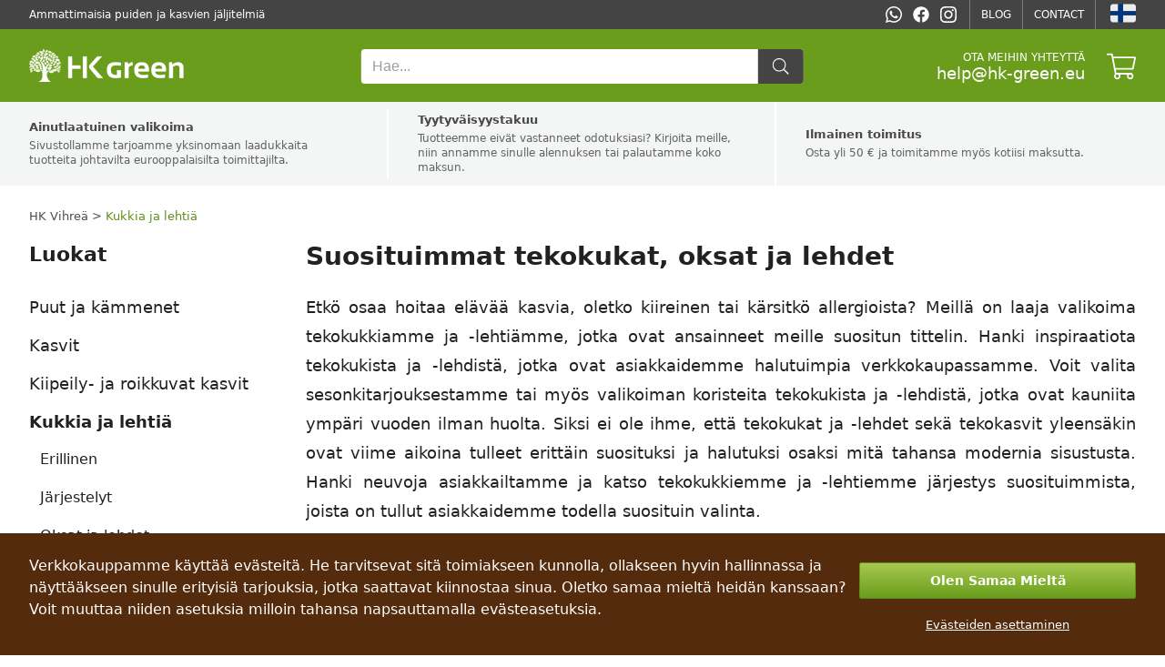

--- FILE ---
content_type: text/html; charset=utf-8
request_url: https://hk-green.fi/kukkia-ja-lehtia?page=1
body_size: 34767
content:

<!DOCTYPE html>
<html lang="fi" data-country="FI" data-locale="fi" data-currency="EUR">
<head>
<meta charset="utf-8"/>
<meta name="viewport" content="width=device-width, initial-scale=1, maximum-scale=5, minimum-scale=1, shrink-to-fit=no"/>
<meta itemprop="accessibilityControl" content="fullKeyboardControl"/>
<meta itemprop="accessibilityControl" content="fullMouseControl"/>
<meta itemprop="accessibilityHazard" content="noFlashingHazard"/>
<meta itemprop="accessibilityHazard" content="noMotionSimulationHazard"/>
<meta itemprop="accessibilityHazard" content="noSoundHazard"/>
<meta itemprop="accessibilityAPI" content="ARIA"/>
<meta name="apple-mobile-web-app-capable" content="yes"/>
<meta name="apple-mobile-web-app-status-bar-style" content="black-translucent"/>
<title>Suosituimmat tekokukat, oksat ja lehdet</title>
<meta name="description" content=" Etkö osaa hoitaa elävää kasvia, oletko kiireinen tai kärsitkö allergioista? Meillä on laaja valikoima tekokukkiamme ja -lehtiämme, jotka ovat ansainneet"/>
<meta name="robots" content="all"/>
<link rel="canonical" href="https://hk-green.fi/suosituimmat-tekokukat-oksat-ja-lehdet"/>
<meta property="og:type" content="website"/>
<meta property="og:title" content="Suosituimmat tekokukat, oksat ja lehdet"/>
<meta property="og:description" content=" Etkö osaa hoitaa elävää kasvia, oletko kiireinen tai kärsitkö allergioista? Meillä on laaja valikoima tekokukkiamme ja -lehtiämme, jotka ovat ansainneet"/>

<meta property="og:url" content="https://hk-green.fi/suosituimmat-tekokukat-oksat-ja-lehdet"/>
<meta property="og:site_name" content="HK Vihreä"/>
<meta property="og:locale" content="fi_FI"/>
<meta name="twitter:card" content="summary"/>
<meta name="twitter:title" content="Suosituimmat tekokukat, oksat ja lehdet"/>
<meta name="twitter:description" content=" Etkö osaa hoitaa elävää kasvia, oletko kiireinen tai kärsitkö allergioista? Meillä on laaja valikoima tekokukkiamme ja -lehtiämme, jotka ovat ansainneet"/>

<meta name="twitter:site" content="HK Vihreä"/>
<link rel="alternate" hreflang="sk" href="https://hk-green.sk/najpopularnejsie-umele-kvety-vetvy-a-listy"/><link rel="alternate" hreflang="cs" href="https://hk-green.cz/nejpopularnejsi-umele-kvetiny-vetve-a-listy"/><link rel="alternate" hreflang="pl" href="https://hk-green.pl/najpopularniejsze-sztuczne-kwiaty-galezie-i-liscie"/><link rel="alternate" hreflang="hu" href="https://hk-green.hu/a-legnepszerubb-muviragok-agak-es-levelek"/><link rel="alternate" hreflang="de" href="https://hk-green.at/die-beliebtesten-kunstlichen-blumen-zweige-und-blatter"/><link rel="alternate" hreflang="de-de" href="https://hk-green.de/die-beliebtesten-kunstlichen-blumen-zweige-und-blatter"/><link rel="alternate" hreflang="fr" href="https://hk-green.fr/les-fleurs-branches-et-feuilles-artificielles-les-plus-populaires"/><link rel="alternate" hreflang="it" href="https://hk-green.it/i-fiori-artificiali-i-rami-e-le-foglie-piu-popolari"/><link rel="alternate" hreflang="es" href="https://hk-green.es/las-flores-ramas-y-hojas-artificiales-mas-populares"/><link rel="alternate" hreflang="sl" href="https://hk-green.si/najbolj-priljubljene-umetne-roze-veje-in-listi"/><link rel="alternate" hreflang="nl" href="https://hk-green.be/de-meest-populaire-kunstbloemen-takken-en-bladeren"/><link rel="alternate" hreflang="en" href="https://hk-green.co.uk/the-most-popular-artificial-flowers-branches-and-leaves"/><link rel="alternate" hreflang="de-ch" href="https://hk-green.ch/die-beliebtesten-kunstlichen-blumen-zweige-und-blatter"/><link rel="alternate" hreflang="fi" href="https://hk-green.fi/suosituimmat-tekokukat-oksat-ja-lehdet"/><link rel="alternate" hreflang="sv" href="https://hk-green.se/de-mest-populara-konstgjorda-blommorna-grenarna-och-bladen"/><link rel="alternate" hreflang="nl-nl" href="https://hk-green.nl/de-meest-populaire-kunstbloemen-takken-en-bladeren"/><link rel="alternate" hreflang="en-eu" href="https://hk-green.eu/the-most-popular-artificial-flowers-branches-and-leaves"/><link rel="alternate" hreflang="x-default" href="https://hk-green.sk/najpopularnejsie-umele-kvety-vetvy-a-listy"/>
<link rel="icon" href="https://cdn1.webergency.com/favicon.png" sizes="16x16" type="image/png"/>
<link rel="sitemap" type="application/xml" title="Sitemap" href="/sitemap.xml"/>
<link rel="stylesheet" href="/data/styles/bundles/main.Qi6ZTpLxFT1J3GiCxPseWJ5z87w.min.css" media="screen"/>

<script id="7TWmXoMt6zMD9D4CXBWHHK6XdDs">function LOG_ERROR(e){var n={message:e.message,filename:e.filename,line:e.lineno,column:e.colno,stack:e.stack,url:window.location.href,useragent:navigator.userAgent};if(navigator.sendBeacon)navigator.sendBeacon("/error",new Blob([JSON.stringify(n)],{type:"application/json"}));else{var o=new XMLHttpRequest;o.open("POST","/error",!0),o.setRequestHeader("Content-Type","application/json"),o.onload=function(){},o.send(JSON.stringify(n))}}window.addEventListener?window.addEventListener("error",LOG_ERROR):window.attachEvent&&window.attachEvent("onerror",LOG_ERROR);</script>
<script id="NnVToiQiwrbLkA45OMuGGLQGfaY">"undefined"!=typeof CSS&&CSS.supports&&CSS.supports("display","contents")||(document.onreadystatechange=function(){if("interactive"===document.readyState){var e=document.createElement("div");e.classList.add("unsupported-browser"),e.innerHTML="<div>"+Dictionaries.browserhandle+'<div><a href="https://www.google.com/chrome" title="Google Chrome"><img src="https://ssl.gstatic.com/subscriptions/browsers/chrome_f134d00a78d7682ffb1785393257310f.jpg" alt="Google Chrome" />Google Chrome</a><a href="https://www.microsoft.com/edge" title="Microsoft Edge"><img src="https://ssl.gstatic.com/subscriptions/browsers/edge_948069d1beb0b1c1147b4d132ebc7581.jpg" alt="Microsoft Edge" />Microsoft Edge</a><a href="https://www.mozilla.com/firefox" title="Mozilla Firefox"><img src="https://ssl.gstatic.com/subscriptions/browsers/firefox_78b439ab8c80ef87116e9ff3b6d19b68.jpg" alt="Mozilla Firefox" />Mozilla Firefox</a></div></div>',document.body.appendChild(e);var o={description:"Unsupported browser",fatal:!0};if(void 0!==window.HKGreen&&void 0!==window.HKGreen.Analytics)try{HKGreen.Analytics.exception(o)}catch(e){}else window.addEventListener("hkgreen-analytics-onload",(()=>{try{HKGreen.Analytics.exception(o)}catch(e){}}),{once:!0})}});</script>
<script>(function(){var dictionaries={"browserhandle":"<h1>Selaintasi ei tueta</h1><p>Jos haluat käyttää sivustoamme, asenna jokin näistä selaimista</p>","search":{"placeholder":"Hae","messages":{"no-products":"Tuotteita ei löytynyt","found-categories":"Luokat löydetty","no-categories":"Luokkia ei löytynyt","found-articles":"Artikkeleita löytyi","no-articles":"Artikkeleita ei löytynyt","show-more":"Näytä lisää ..."}},"addRating":{"title":"Lisää luokitus","send":"Lähettää","close":"kiinni","customer-name":"Nimi ja sukunimi","email":"Sähköposti","overall-rating":"Yleisarvosana","overall-impression":"Yleisvaikutelma","pros":"Plussat","cons":"Haittoja","tip":"Kirjoita edut ja haitat, jokainen piste yhdelle riville. Jätä tyhjäksi, jos et voi ajatella mitään.","from":"alkaen","messages":{"success":"Arvosanan lisääminen onnistui","already-voted":"Olet jo arvioinut tämän tuotteen","error":"Arvion lisääminen epäonnistui. Yritä uudelleen"}},"addToCart":{"title":"Tuote on lisätty onnistuneesti ostoskoriin!","show-cart":"Katso ostoskoria","continue-shopping":"jatkaa ostoksia"},"deleteFromCart":{"title":"Haluatko varmasti poistaa tuotteen ostoskorista?","delete":"Poistaa","close":"kiinni"},"changePayment":{"title":"Valitse uusi maksutapa","change":"Muuttaa","close":"kiinni"},"restoreOrder":{"title":"Haluatko varmasti uusia tilauksesi?","restore":"Palauta","close":"kiinni"},"cancelOrder":{"title":"Haluatko varmasti peruuttaa tilauksen?","cancel":"Peruuttaa","close":"kiinni"},"claimOrder":{"title":"Valitse valittavat tuotteet","reclaim":"Valittaa","close":"kiinni"},"returnOrder":{"title":"Valitse palautettavat tuotteet","return":"Antaa takaisin","close":"kiinni"},"orderLog":{"success":"Tilaus päivitetty","error":"Tilauksen päivitys epäonnistui"},"packeta":{"city-point-placeholder":"valitse apteekin kaupunki","point-placeholder":"valitse jakeluosoite"},"phoneValidation":{"title":"Olemme muokaneet puhelinnumeroasi","text":"Onko tämä puhelinnumerosi?","yes":"Joo","no":"Ei"},"couponValidation":{"success":"Onnittelut, alennuksesi on käytetty onnistuneesti!","invalid":"Valitettavasti määritetty kuponki on virheellinen","close":"kiinni"}};window.Dictionaries=dictionaries;})();</script>

<script id="g6-FiNsVvpqVCXGBHCpaYCPxvHw">window.executeScript=function(e){var t=document.createElement("script");t.text=e.text,[...e.attributes].forEach((e=>t.setAttribute(e.name,e.value))),e.parentNode.replaceChild(t,e)},window.executeScripts=function(e){e&&void 0!==e.tagName&&"script"==e.tagName.toLowerCase()?executeScript(e):e.nodeType!==Node.TEXT_NODE&&[...e.getElementsByTagName("script")].forEach((e=>executeScript(e)))},(Node||Element).prototype.replaceWithHTML=function(e){e=e.replace(/<[s]tyle[^>]*>[\s\S]*?<\/[s]tyle>/g,"");var t=document.createElement("div");t.innerHTML=e;var r=[...t.childNodes];for(var o of r)this.parentNode.insertBefore(o,this);for(var a of(this.remove(),r))executeScripts(a);window.lazyLoad&&window.lazyLoad()},(Node||Element).prototype.parentSelector=function(e){for(var t=this.parentNode;t;){if(t.matches&&t.matches(e))return t;t=t.parentNode}};</script>

<style>
body{grid-template-areas:"header header" "benefits benefits" "breadcrumbs breadcrumbs" "menu heading" "menu list" "menu alternates" "menu faq" "footer footer"}@media (min-width:768px){body{grid-template-rows:auto auto auto auto 1fr auto auto}}@media not all and (min-width:768px){body{grid-template-areas:"header" "menu" "breadcrumbs" "heading" "list" "alternates" "faq" "benefits" "footer"}}body #Heading{grid-area:heading}body #Heading>h1,body #Heading>h2{margin-bottom:24px}@media not all and (min-width:768px){body #Heading>h1,body #Heading>h2{margin-bottom:4vw}}body #Heading>div.description{width:100%;display:-webkit-box;-webkit-box-orient:vertical;overflow:hidden}body #Heading>div.description>p{font-size:18px;line-height:32px;margin-bottom:24px;text-align:justify}body #Heading>div.description>p strong,body section.category-alternates>p strong{font-weight:600;color:#000}body #Heading>div.description>p a,body section.category-alternates>p a{text-decoration:underline}@media (min-width:768px){body #Heading>div.description>p a:hover{color:var(--highlighted-color)}}@media not all and (min-width:768px){body #Heading>div.description>p{font-size:4vw;line-height:6.5vw;margin-bottom:4vw}body #Heading>div.description:not(.open){max-height:52vw;-webkit-line-clamp:8}}body #Heading>button.descriptionToggleButton{background:rgba(0,0,0,.035);border:0;padding:2vw 4vw;margin:auto;margin-top:4vw;margin-bottom:8vw;color:var(--highlighted-color);text-decoration:underline;display:inline-flex;align-items:center;justify-content:center;line-height:6vw;--form-button-font-size:4.5vw;--form-button-height:4.5vw;width:100%;font-weight:600}body #Heading>button.descriptionToggleButton:before{content:attr(data-close)}body #Heading>button.descriptionToggleButton:not(.open):before{content:attr(data-open)}@media (min-width:768px){body #Heading>button.descriptionToggleButton{display:none}}body #Product-List{grid-area:list;position:relative;display:grid;grid-gap:24px;grid-template-columns:0fr 0fr 1fr;grid-auto-rows:max-content}body #Product-List>h2{grid-column:1;grid-row:1;margin-bottom:0}body #Product-List.filter-toggled{grid-template-rows:1fr}body #Product-List.filter-toggled .Category-Filter{display:block!important}body section#products-grid{grid-area:products;position:relative;display:grid;grid-column:1/-1;grid-auto-flow:column dense;grid-column-gap:24px;grid-template-columns:repeat(3,1fr)}@media not all and (min-width:768px){body section#products-grid{grid-column-gap:4vw;grid-template-columns:repeat(2,1fr);margin-top:4vw}}body section#products-grid>div.ProductListItem{display:contents!important}body section#products-grid>div.ProductListItem:nth-child(3n+1)>*{grid-column:1}body section#products-grid>div.ProductListItem:nth-child(3n+2)>*{grid-column:2}body section#products-grid>div.ProductListItem:nth-child(3n+3)>*{grid-column:3}@media not all and (min-width:768px){body section#products-grid>div.ProductListItem:nth-child(2n+1)>*{grid-column:1}body section#products-grid>div.ProductListItem:nth-child(2n+2)>*{grid-column:2}}body section#products-grid>div.ProductListItem>.price{margin-bottom:32px}@media not all and (min-width:768px){body section#products-grid>div.ProductListItem>.price{margin-bottom:12vw}}body nav.Pagination:before,body section#products-grid:before{position:absolute;content:'';background:0 0}body nav.Pagination.loading:before,body section#products-grid.loading:before{z-index:1;top:0;left:0;width:100%;height:100%;background:rgba(255,255,255,.75);transition:background 500ms;pointer-events:none}body section.category-alternates{grid-area:alternates;text-align:justify}body section.category-alternates>h2{font-weight:700;font-size:22px;margin-bottom:24px;margin-top:0;text-align:left;color:#212121}@media not all and (min-width:768px){body section.category-alternates>h2{font-size:5vw;line-height:7vw;margin-bottom:4vw}}body section.category-alternates>p{font-size:18px;line-height:32px;margin-bottom:24px}@media not all and (min-width:768px){body section.category-alternates>p{font-size:4vw;line-height:6.5vw;margin-bottom:4vw}}@media (min-width:768px){body section.category-alternates>p a:hover{color:var(--highlighted-color)}}body section.category-faq{grid-area:faq;text-align:center}body section.category-faq>h2{color:var(--highlighted-color);font-weight:700;font-size:22px;margin:48px 0 24px;text-align:left;color:#212121}body section.category-faq>p{font-size:18px;line-height:32px;text-align:justify}body section.category-faq>ul{padding:0;list-style-type:none;line-height:24px;color:var(--content-alternate-color);font-size:15px;margin:-36px 0 36px}
.Category-Sort{position:relative;display:flex;font-size:14px;line-height:34px;margin-top:-4px;cursor:pointer;border-radius:2px;padding-right:34px;background:var(--content-alternate-bg);grid-column:1;grid-row:1;white-space:nowrap}@media (min-width:768px){.Category-Sort{height:34px}}.Category-Sort:before{background:var(--content-color);--icon-width:34px;--icon-height:34px;--icon-mask-size:14px 14px;pointer-events:none}.Category-Sort:after{content:"▼";position:absolute;right:0;top:0;font-size:10px;font-weight:500;line-height:34px;color:#999;width:34px;height:34px;text-align:center;pointer-events:none}.Category-Sort>span{user-select:none}.Category-Sort>select{position:absolute;cursor:pointer;top:0;left:0;width:100%;height:100%;opacity:0;font-size:16px;min-width:100%;min-height:100%;max-width:100%;max-height:100%}@media not all and (min-width:768px){.Category-Sort{position:fixed;bottom:0;width:0;height:0;opacity:0}.Category-Sort.header{position:relative;display:flex;flex-direction:column;min-width:8vw;margin:-1vw;padding:0;height:auto;align-items:center;opacity:1;color:var(--mobile-header-color);background:#fff;font-size:2.6vw;line-height:2.6vw;white-space:nowrap;text-transform:lowercase}.Category-Sort.header:before{--icon-width:8vw;--icon-height:8vw;--icon-mask-size:6vw 6vw;background:var(--mobile-header-color)}.Category-Sort.header:after{content:unset}body.navigation-collapsed .Category-Sort.header,body.navigation-minimized .Category-Sort.header{font-size:0;line-height:0;color:#fff}}
.Filter-toggle{position:relative;display:flex;font-size:14px;line-height:34px;margin-top:-4px;cursor:pointer;border-radius:2px;padding-right:34px;background:var(--content-alternate-bg);grid-column:2;grid-row:1;-moz-user-select:none;-webkit-user-select:none;-ms-user-select:none;user-select:none}@media (min-width:768px){.Filter-toggle{height:34px}}@media not all and (min-width:768px){.Filter-toggle{display:none}}.Filter-toggle:before{background:var(--content-color);--icon-width:34px;--icon-height:34px;--icon-mask-size:14px 14px;pointer-events:none}.Category-Filter>.parameters>.parameter:before,.Filter-toggle:after{content:"▼";position:absolute;top:0;font-size:10px;font-weight:500;line-height:34px;color:#999}.Filter-toggle:after{right:0;width:34px;height:34px;text-align:center;pointer-events:none}.Category-Filter,.Category-Filter>.parameters{-moz-user-select:none;-webkit-user-select:none;-ms-user-select:none;user-select:none}@media (min-width:768px){.Category-Filter{display:none;grid-column:1/-1}}@media not all and (min-width:768px){.Category-Filter{position:fixed;top:12vw;left:0;width:100vw;height:calc(100% - 12vw);bottom:0;z-index:981;background:#fff;box-sizing:border-box;padding:0;padding-bottom:12vw;transform:translateY(calc(100vh + 14vw + env(safe-area-inset-bottom)))}}.Category-Filter>.parameters{display:grid;grid-template-columns:repeat(4,1fr);flex-wrap:wrap;margin-bottom:40px;grid-gap:12px}@media not all and (min-width:768px){.Category-Filter>.parameters{height:100%;overflow-y:scroll;-webkit-overflow-scrolling:touch;grid-template-columns:1fr;grid-auto-rows:max-content;grid-gap:0}}.Category-Filter>.parameters>.parameter{position:relative;height:34px;border:1px solid rgba(0,0,0,.15);border-radius:2px;cursor:pointer;align-self:end}@media (min-width:768px){.Category-Filter>.parameters>.parameter[data-selected]{border:1px solid #999}.Category-Filter>.parameters>.parameter:nth-child(4n)>.overlay{left:-231px}.Category-Filter>.parameters>.parameter:nth-child(4n)>.overlay:after,.Category-Filter>.parameters>.parameter:nth-child(4n)>.overlay:before{margin-left:230px}}@media not all and (min-width:768px){.Category-Filter>.parameters>.parameter{display:grid;align-self:flex-start;align-items:center;justify-content:space-between;border:0;height:auto;min-height:8vw;padding:4vw;border-radius:0;width:92vw}.Category-Filter>.parameters>.parameter:not(:last-child){border-bottom:1px solid #e0e0e0}}.Category-Filter>.parameters>.parameter>label{line-height:34px;font-size:12px;font-weight:500;padding:0 24px 0 7px;color:var(--content-alternate-color);cursor:pointer}@media not all and (min-width:768px){.Category-Filter>.parameters>.parameter>label{grid-row:1;color:var(--content-color);font-size:5vw;line-height:8vw;padding:0;white-space:nowrap}}.Category-Filter>.parameters>.parameter:before{right:7px}@media not all and (min-width:768px){.Category-Filter>.parameters>.parameter:before{grid-row:1;right:4vw;font-size:3.5vw;line-height:8vw}}.Category-Filter>.parameters>.parameter[data-selected]:not([data-selected=""]):before{color:var(--content-alternate-color)}@media (min-width:768px){.Category-Filter>.parameters>.parameter[data-selected]:not([data-selected=""])>label{position:absolute;top:-9px;left:4px;background:#fff;font-size:11px;line-height:13px;padding:2px 3px;color:var(--highlighted-color);font-weight:500}.Category-Filter>.parameters>.parameter[data-selected]:not([data-selected=""]):after{content:attr(data-selected);display:block;line-height:30px;height:30px;font-size:13px;font-weight:400;padding:4px 10px 0 7px;color:var(--content-color);cursor:pointer;width:200px;text-overflow:ellipsis;overflow:hidden;white-space:nowrap}}@media not all and (min-width:768px){.Category-Filter>.parameters>.parameter[data-default]:not([data-selected]):after,.Category-Filter>.parameters>.parameter[data-selected]:not([data-selected=""]):after{grid-row:1;display:block;line-height:4vw;height:4vw;font-size:3vw;cursor:pointer;text-overflow:ellipsis;overflow:hidden;white-space:nowrap;margin:0 4vw;padding:1vw 2vw;border-radius:8px;font-weight:700;flex:0 1 auto}.Category-Filter>.parameters>.parameter[data-selected]:not([data-selected=""]):after{content:attr(data-selected);color:#fff;background:var(--highlighted-bg)}.Category-Filter>.parameters>.parameter[data-default]:not([data-selected]):after{content:attr(data-default);background:rgba(0,0,0,.035);color:#aaa;opacity:.7}}@media (min-width:768px){.Category-Filter>.parameters>.parameter>.overlay{position:absolute;cursor:default;top:43px;left:-1px;width:450px;border:1px solid #999;border-radius:2px;background:#fff;z-index:985;box-shadow:0 16px 64px rgba(0,0,0,.2),0 4px 8px rgba(0,0,0,.05);--form-range-background:var(--highlighted-bg)}.Category-Filter>.parameters>.parameter>.overlay:after,.Category-Filter>.parameters>.parameter>.overlay:before{position:absolute;top:-10px;left:103px;content:'';width:0;height:0;border-style:solid;border-width:0 10px 10px;border-color:transparent transparent #999}.Category-Filter>.parameters>.parameter>.overlay:after{top:-9px;border-color:transparent transparent #fff}.Category-Filter>.parameters>.parameter>.overlay>strong{display:block;text-align:center;color:var(--content-color);font-size:14px;line-height:18px;margin:12px 8px 8px;font-weight:500}.Category-Filter>.parameters>.parameter>.overlay>.filter{padding:24px 16px 16px}.Category-Filter>.parameters>.parameter>.overlay>.filter.columns{display:grid;grid-template-columns:repeat(2,1fr)}.Category-Filter>.parameters>.parameter>.overlay>.filter .Range>div.handle:before{position:absolute;content:attr(data-value) ' ' attr(data-unit);top:calc(-100% - 8px);left:50%;transform:translateX(var(--tooltip-offset,-50%));white-space:nowrap;font-weight:600;color:var(--highlighted-color);padding:2px 4px;background:#f5f5f5;border-radius:4px}.Category-Filter>.parameters>.parameter>.overlay>.buttons{display:flex;flex-direction:row;padding:0 12px}.Category-Filter>.parameters>.parameter>.overlay>.buttons>button.Button{text-transform:unset!important;line-height:13px!important;--form-button-font-size:13px;--form-button-border-radius:2px;--form-button-height:32px}.Category-Filter>.parameters>.parameter>.overlay>.buttons>button.Button:first-child{margin-right:12px}.Category-Filter>.parameters>.parameter>.overlay>.buttons>button.Button:last-child{margin-left:12px}}@media not all and (min-width:768px){.Category-Filter>.parameters>.parameter>.overlay{grid-row:2;grid-column:1/3;margin:4vw 0;--form-margin:4vw 0;--form-font-size:4vw;line-height:5vw}.Category-Filter>.parameters>.parameter>.overlay>.buttons,.Category-Filter>.parameters>.parameter>.overlay>strong{display:none}}.Category-Filter>.buttons{display:none}@media not all and (min-width:768px){.Category-Filter>.buttons{position:fixed;bottom:0;width:100%;height:12vw;display:flex;justify-content:space-between;padding:2vw 4vw;box-sizing:border-box;background:#fff;border-top:1px solid #e0e0e0;--form-button-margin:0}.Category-Filter>.buttons>button{text-transform:unset;height:9vw;line-height:3.5vw;margin-top:-.5vw}.Category-Filter>.buttons>button:first-child{margin-right:2vw}.Category-Filter>.buttons>button:last-child{margin-left:2vw}}
button.Button{display:flex;flex-direction:row;justify-content:center;align-items:center;box-sizing:border-box;border:1px solid var(--form-button-border-color, var( --form-border-color, #1e87f0 ));background:var(--form-button-background, var( --form-highlight-background, #1e87f0 ));width:var(--form-button-width, var( --form-width, 100% ));min-width:var(--form-button-width, var( --form-width, unset ));height:var(--form-button-height, var( --form-height, 48px ));padding:0 var(--form-button-padding, var( --form-padding, 7px ));font-size:var(--form-button-font-size, var( --form-font-size, 14px ));color:var(--form-button-color, white );font-family:var(--form-button-font-family, var( --form-font-family, inherit ));font-weight:var(--form-button-font-weight, bold );border-radius:var(--form-button-border-radius, var( --form-border-radius, 2px ));margin:var(--form-button-margin, var( --form-margin, 8px 0 ));cursor:pointer;outline:0;-moz-user-select:none;-webkit-user-select:none;-ms-user-select:none;user-select:none}button.Button.inline{display:inline-flex}
div.Range{position:relative;width:var(--form-range-width, var( --form-width, 100% ));min-width:var(--form-range-width, var( --form-width, unset ));height:var(--form-range-handle-height, var( --form-range-handle-size, 20px ));user-select:none;overflow:visible}div.Range:before{z-index:-2;left:0;right:0;content:"";top:calc((var(--form-range-handle-height, var( --form-range-handle-size, 20px )) - var(--form-range-height, 6px ))/2);height:var(--form-range-height, 6px );background:var(--form-range-bar-background, #e6e6e6 );border:var(--form-range-border-width, 0px ) solid var(--form-range-border-color, var( --form-border-color, #999 ));border-radius:var(--form-range-border-radius, 2px )}div.Range:after,div.Range:before,div.Range>.handle{position:absolute;box-sizing:border-box}div.Range:after{left:0;right:0;content:"";top:calc((var(--form-range-handle-height, var( --form-range-handle-size, 20px )) - var(--form-range-height, 6px ))/2);height:var(--form-range-height, 6px );background:var(--form-range-bar-background, #e6e6e6 );border:var(--form-range-border-width, 0px ) solid var(--form-range-border-color, var( --form-border-color, #999 ));border-radius:var(--form-range-border-radius, 2px );z-index:-1;left:var(--range-selection-left);right:var(--range-selection-right, 50px );background:var(--form-range-background, var( --form-highlight-background, #1e87f0 ));transform:translateX(calc(var(--form-range-handle-width, var( --form-range-handle-size, 20px ))/2));border-left:none;border-right:none;border-radius:0}div.Range>.handle{top:0;cursor:pointer;height:var(--form-range-handle-height, var( --form-range-handle-size, 20px ));width:var(--form-range-handle-width, var( --form-range-handle-size, 20px ));background:var(--form-range-handle-background, #ffffff );border:var(--form-range-handle-border-width, 1px ) solid var(--form-range-handle-border-color, #999 );border-radius:var(--form-range-handle-border-radius, 50% )}div.Range>.handle:after{position:absolute;content:'';top:-10px;left:-10px;right:-10px;bottom:-10px;background:0 0}
label.Checkbox{position:relative;display:flex;flex-direction:row;justify-content:flex-start;align-items:center;font-size:var(--form-input-font-size, var( --form-font-size, 14px ));font-family:var(--form-input-font-family, var( --form-font-family, inherit ));margin:var(--form-input-margin, var( --form-margin, 8px 0 ));padding:0;cursor:pointer;pointer-events:none}label.Checkbox.inline{display:inline-flex}label.Checkbox>input[disabled],label.Checkbox[disabled]{cursor:default}label.Checkbox>input{cursor:pointer;box-sizing:border-box;padding:0;outline:0;border:0;font-size:inherit;font-family:inherit;height:var(--form-checkbox-size, var( --form-size, 24px ));width:var(--form-checkbox-size, var( --form-size, 24px ));margin:0 8px 0 0;border:1px solid var(--form-checkbox-border-color, var( --form-border-color, #999 ));border-radius:var(--form-checkbox-border-radius, var( --form-border-radius, 2px ));background:var(--form-checkbox-background, var( --form-background, white ));-webkit-appearance:none;-moz-appearance:none;appearance:none;pointer-events:auto;flex:0 0 var(--form-checkbox-size, var( --form-size, 24px ))}label.Checkbox>input:checked{background:var(--form-checkbox-checked-background, var( --form-highlight-background, #1e87f0 ));background-image:url(data:image/svg+xml;charset=UTF-8,%3Csvg%20width%3D%2214%22%20height%3D%2211%22%20viewBox%3D%220%200%2014%2011%22%20xmlns%3D%22http%3A%2F%2Fwww.w3.org%2F2000%2Fsvg%22%3E%0A%20%20%20%20%3Cpolygon%20fill%3D%22%23fff%22%20points%3D%2212%201%205%207.5%202%205%201%205.5%205%2010%2013%201.5%22%20%2F%3E%0A%3C%2Fsvg%3E%0A);background-repeat:no-repeat;background-size:100%;background-position:center;border:0}label.Checkbox:before{content:'';position:absolute;background:red,blue;z-index:1;height:var(--form-checkbox-size, var( --form-size, 24px ));width:var(--form-checkbox-size, var( --form-size, 24px ));mask-image:url(data:image/svg+xml;charset=UTF-8,%3Csvg%20width%3D%2214%22%20height%3D%2211%22%20viewBox%3D%220%200%2014%2011%22%20xmlns%3D%22http%3A%2F%2Fwww.w3.org%2F2000%2Fsvg%22%3E%0A%20%20%20%20%3Cpolygon%20fill%3D%22%23fff%22%20points%3D%2212%201%205%207.5%202%205%201%205.5%205%2010%2013%201.5%22%20%2F%3E%0A%3C%2Fsvg%3E%0A);mask-repeat:no-repeat;mask-size:100%;mask-position:center;-webkit-mask-image:none,url(data:image/svg+xml;charset=UTF-8,%3Csvg%20width%3D%2214%22%20height%3D%2211%22%20viewBox%3D%220%200%2014%2011%22%20xmlns%3D%22http%3A%2F%2Fwww.w3.org%2F2000%2Fsvg%22%3E%0A%20%20%20%20%3Cpolygon%20fill%3D%22%23fff%22%20points%3D%2212%201%205%207.5%202%205%201%205.5%205%2010%2013%201.5%22%20%2F%3E%0A%3C%2Fsvg%3E%0A);-webkit-mask-repeat:none,no-repeat;-webkit-mask-size:none,100%;-webkit-mask-position:none,center;top:0;left:0}label.Checkbox[data-label]:after{content:attr(data-label);pointer-events:auto}label.Checkbox>*{pointer-events:auto}
div.ProductListItem{text-decoration:none;outline:0;color:inherit;cursor:pointer;-moz-user-select:none;-webkit-user-select:none;-ms-user-select:none;user-select:none}div.ProductListItem>span{position:relative;display:block;text-align:center}div.ProductListItem>a{display:flex}div.ProductListItem>a .gallery{position:relative;box-sizing:border-box;height:0;width:100%;padding-top:100%;overflow:hidden;margin-bottom:8px;background:#fff}@media not all and (min-width:768px){div.ProductListItem>a .gallery{margin-bottom:2vw}}div.ProductListItem>a .gallery img{position:absolute;top:0;left:0;width:100%;height:100%;object-fit:contain}div.ProductListItem>a .gallery>.discount{position:absolute;top:13px;right:-28px;font-size:16px;line-height:22px;font-weight:700;background:#d50000;width:112px;height:32px;display:flex;align-items:center;justify-content:center;color:#fff;transform:rotate(45deg)}@media not all and (min-width:768px){div.ProductListItem>a .gallery>.discount{top:2.6vw;right:-5.6vw;font-size:3.2vw;line-height:4.4vw;width:22.4vw;height:6.4vw}}div.ProductListItem.background>a>.gallery:after{pointer-events:none;position:absolute;top:0;left:0;right:0;bottom:0;content:"";background-color:rgba(38,50,56,.05)}div.ProductListItem>.name{font-weight:500;font-size:14px;line-height:20px}@media not all and (min-width:768px){div.ProductListItem>.name{font-size:3.5vw;line-height:5vw;max-height:10vw;overflow:hidden;text-overflow:ellipsis;display:-webkit-box;-webkit-box-orient:vertical;-webkit-line-clamp:2;margin-bottom:2vw}}div.ProductListItem>.price{font-weight:700;font-size:18px;line-height:24px;color:var(--highlighted-color)}div.ProductListItem>.price .mobile{display:none}@media not all and (min-width:768px){div.ProductListItem>.price{font-size:4.5vw;line-height:4.5vw}div.ProductListItem>.price .mobile{display:block}div.ProductListItem>.price .desktop{display:none}}div.ProductListItem>.variants{display:flex;flex-wrap:wrap;margin-bottom:8px}@media not all and (min-width:768px){div.ProductListItem>.variants{margin-bottom:2vw 0}}div.ProductListItem>.variants>div{width:100%;display:flex;align-items:center;justify-content:center;gap:8px;margin:8px 0}@media not all and (min-width:768px){div.ProductListItem>.variants>div{margin:1vw 0;gap:1vw}}div.ProductListItem>.variants>div.order-1{align-self:flex-start}div.ProductListItem>.variants>div.order-2{align-self:flex-end}div.ProductListItem>.variants>div>div{color:#757575;font-size:13px}@media not all and (min-width:768px){div.ProductListItem>.variants>div>div{font-size:3vw}}div.ProductListItem>.variants>div>img{width:calc(100%/4);height:48px;object-fit:contain}@media not all and (min-width:768px){div.ProductListItem>.variants>div>img{width:calc(100%/4);height:8vw}}div.ProductListItem>.variants>div>span{width:calc(100%/3);text-align:center;border:1px solid #f5f5f5;box-sizing:border-box;border-radius:4px;background:#fafafa;height:32px;line-height:32px;white-space:nowrap;padding:0 4px}@media not all and (min-width:768px){div.ProductListItem>.variants>div>span{width:calc(100%/3);height:7vw;line-height:7vw;font-size:3vw;padding:0 1vw}}div.ProductListItem>.rating>.Rating{--rating-height:16px;margin:8px auto}@media not all and (min-width:768px){div.ProductListItem>.rating>.Rating{margin:2vw auto;--rating-height:3.2vw}}div.ProductListItem>.rating:not(.tooltip)>.Rating:after{display:none}
.Rating{display:flex;--rating-height:24px;--rating:0;width:calc(6.25*var(--rating-height));height:var(--rating-height);position:relative;margin:0}@media not all and (min-width:768px){.Rating{--rating-height:6vw}}.Rating:before{content:'';position:absolute;width:100%;height:100%;background:linear-gradient(90deg,#fbc02d 0%,#fbc02d calc(100%*var(--rating)),#ccc calc(100%*var(--rating)),#ccc 100%);mask-image:url(https://js.webergency.com/icons/star-1.svg);-webkit-mask-image:url(https://js.webergency.com/icons/star-1.svg);-webkit-mask-repeat:repeat-x;mask-repeat:repeat-x;-webkit-mask-size:contain;mask-size:contain}.Rating[onmousemove]:hover:before{cursor:pointer;background:linear-gradient(90deg,#f57f17 0%,#f57f17 calc(100%*var(--current-rating)),#ccc calc(100%*var(--current-rating)),#ccc 100%)}.Rating[data-reviews]:after{content:attr(data-reviews) " " attr(data-ratings);position:absolute;left:100%;height:100%;padding:0 8px;display:flex;align-items:center;justify-content:center;border:1px solid #ccc;border-radius:4px;margin-left:8px;white-space:nowrap}@media not all and (min-width:768px){.Rating[data-reviews]:after{padding:0 2vw;margin-left:2vw}}
.cookie-submit-popup{--background:var( --consent-bg );--color:var( --consent-color )}@media not all and (min-width:768px){.cookie-submit-popup{--background:var( --mobile-consent-bg, --consent-bg );--color:var( --mobile-consent-color, --consent-color )}}.cookie-submit-popup{position:fixed;bottom:0;left:0;right:0;width:100%;z-index:998;background:var(--background);color:var(--color)}.cookie-submit-popup>div.cookies-popup-content{max-width:1216px;margin:auto;padding:24px;display:flex}@media not all and (min-width:768px){.cookie-submit-popup>div.cookies-popup-content{flex-direction:column;padding:4vw;padding-bottom:calc(4vw + (env(safe-area-inset-bottom)/2))}}.cookie-submit-popup>div.cookies-popup-content>p{color:var(--color)}@media (min-width:768px){.cookie-submit-popup>div.cookies-popup-content>p{width:75%}}@media not all and (min-width:768px){.cookie-submit-popup>div.cookies-popup-content>p{text-align:center}}.cookie-submit-popup>div.cookies-popup-content>div.cookies-popup-buttons{display:flex;align-items:center;justify-content:center;flex-direction:column}@media (min-width:768px){.cookie-submit-popup>div.cookies-popup-content>div.cookies-popup-buttons{width:25%}}.cookie-submit-popup>div.cookies-popup-content>div.cookies-popup-buttons>span{cursor:pointer;display:block;margin-top:12px;text-decoration:underline;font-size:13px;line-height:18px;white-space:nowrap;color:var(--color)}@media not all and (min-width:768px){.cookie-submit-popup>div.cookies-popup-content>div.cookies-popup-buttons>span{margin-top:4vw}}p.cookie-setting-text{font-size:14px;line-height:20px;max-width:700px;margin-top:12px;margin-bottom:32px}@media not all and (min-width:768px){p.cookie-setting-text{margin-top:4vw;margin-bottom:10vw}}div.cookies-setting-toggle-list{display:flex;flex-direction:column;max-width:700px}div.cookies-setting-toggle-list>div.toggle-row{display:flex;justify-content:space-between;margin-bottom:24px;align-items:center}@media not all and (min-width:768px){div.cookies-setting-toggle-list>div.toggle-row{flex-direction:column;align-items:flex-start;margin-bottom:8vw}}div.cookies-setting-toggle-list>div.toggle-row>div.toggle-text{display:flex;flex-direction:column;text-align:left;max-width:600px}div.cookies-setting-toggle-list>div.toggle-row>div.toggle-text div.toggle-title{font-size:18px;line-height:24px;font-weight:500;margin-bottom:4px}@media not all and (min-width:768px){div.cookies-setting-toggle-list>div.toggle-row>div.toggle-text div.toggle-title{margin-bottom:1vw}}div.cookies-setting-toggle-list>div.toggle-row>div.toggle-text div.toggle-text{font-size:14px;line-height:18px}@media not all and (min-width:768px){div.cookies-setting-toggle-list>div.toggle-row>div.toggle-text div.toggle-text{margin-bottom:2vw}}
label.Toggle{display:flex;flex-direction:row;justify-content:flex-start;align-items:center;font-size:var(--form-input-font-size, var( --form-font-size, 14px ));font-family:var(--form-input-font-family, var( --form-font-family, inherit ));margin:var(--form-input-margin, var( --form-margin, 8px 0 ));padding:0;cursor:pointer;pointer-events:none}label.Toggle.inline{display:inline-flex}label.Toggle>input{cursor:pointer;box-sizing:border-box;padding:0;outline:0;border:0;font-size:inherit;font-family:inherit;height:var(--form-toggle-size, var( --form-size, 24px ));width:calc(1.6*var(--form-toggle-size, var( --form-size, 24px )));margin:0 8px 0 0;border:1px solid var(--form-toggle-border-color, var( --form-border-color, #a8a8a8 ));border-radius:var(--form-toggle-size, var( --form-size, 24px ));background:var(--form-toggle-background, var( --form-background, #ccc ));-webkit-appearance:none;-moz-appearance:none;appearance:none;pointer-events:auto;background-image:url(data:image/svg+xml;charset=UTF-8,%3Csvg%20width%3D%2232%22%20height%3D%2232%22%20viewBox%3D%220%200%2032%2032%22%20xmlns%3D%22http%3A%2F%2Fwww.w3.org%2F2000%2Fsvg%22%3E%3Ccircle%20fill%3D%22%23fff%22%20cx%3D%2216%22%20cy%3D%2216%22%20r%3D%2214%22%20%2F%3E%3C%2Fsvg%3E);background-repeat:no-repeat;background-size:auto 100%;background-position:left;transition:background 250ms}label.Toggle>input:checked{background-color:var(--form-toggle-checked-background, var( --form-highlight-background, #1e87f0 ));background-position:right;border-color:var(--form-toggle-checked-border-color, var( --form-toggle-checked-background, var( --form-highlight-background, #1e87f0 )))}label.Toggle[data-label]:after{content:attr(data-label);pointer-events:auto;display:block}label.Toggle>*{pointer-events:auto}
</style>
<link rel="preload" href="/data/scripts/bundles/main.VlBSaURKcWWnrJkTt87d7KoVdCY.min.js" as="script"/>
<link rel="preload" href="https://www.googletagmanager.com/gtag/js?id=G-FRCV3SZVTL" as="script"/>
<link rel="preload" href="https://js.webergency.com/analytics2.js?id=2" as="script"/>
</head>



<script id="lx6p2JjYUHHQzn1oDWDTF57lgUU">var measurmentid="G-FRCV3SZVTL",consent=undefined,customer=undefined;function gtag(){window.dataLayer.push(arguments)}window.dataLayer=window.dataLayer||[],"advertisement"===consent?gtag("consent","default",{ad_storage:"granted",ad_user_data:"granted",ad_personalization:"granted",analytics_storage:"granted",functionality_storage:"granted",personalization_storage:"granted",security_storage:"granted"}):gtag("consent","default",{ad_storage:"denied",ad_user_data:"denied",ad_personalization:"denied",analytics_storage:"denied",functionality_storage:"denied",personalization_storage:"denied",security_storage:"denied"}),gtag("js",new Date),gtag("config",measurmentid);let gtagUserData={};if(customer){let a=[void 0,void 0];try{a=customer.name.split(" ")}catch(a){}customer.email&&(gtagUserData.email=customer.email),customer.phone&&(gtagUserData.phone_number=customer.phone),(a[0]||a[1]||customer.address||customer.city||customer.zip||customer.country)&&(gtagUserData.address={},a[0]&&(gtagUserData.address.first_name=a[0]),a[1]&&(gtagUserData.address.last_name=a[1]),customer.address&&(gtagUserData.address.street=customer.address),customer.city&&(gtagUserData.address.city=customer.city),customer.zip&&(gtagUserData.address.postal_code=customer.zip),customer.country&&(gtagUserData.address.country=customer.country))}Object.keys(gtagUserData).length>0&&(gtag("set","user_data",gtagUserData),gtag("set","ads_data_redaction",!0),gtag("set","url_passthrough",!0));</script>








<body itemscope itemtype="https://schema.org/WebPage">

<header class="full-width-background" itemscope itemtype="https://schema.org/Organization">
<nav class="full-width-background">
<div>Ammattimaisia puiden ja kasvien jäljitelmiä</div>
<div>
<a href="https://api.whatsapp.com/send?phone=shop.info.phone" target="_blank" title="WhatsApp" data-icon="whatsapp" rel="noopener"></a>
<a href="https://www.facebook.com/hkgreen.eu" target="_blank" title="facebook" data-icon="facebook" rel="noopener"></a>
<a href="https://www.instagram.com/hkgreen.eu" target="_blank" title="instagram" data-icon="instagram" style="margin-right: 8px;" rel="noopener"></a>

<a href="https://hk-green.fi/blog" title="Blog">Blog</a>
<a href="https://hk-green.fi/useful-links/about-company/contact" title="Contact">Contact</a>
<div class="dropdown">
<div class="countries">
<a href="https://hk-green.eu/the-most-popular-artificial-flowers-branches-and-leaves" title="Artificial flowers, branches and leaves" data-flag-after="🇪🇺">Europe</a><a href="https://hk-green.be/de-meest-populaire-kunstbloemen-takken-en-bladeren" title="Kunstbloemen, takken en bladeren" data-flag-after="🇧🇪">België</a><a href="https://hk-green.cz/nejpopularnejsi-umele-kvetiny-vetve-a-listy" title="Umělé květiny, větve a listy" data-flag-after="🇨🇿">Česko</a><a href="https://hk-green.de/die-beliebtesten-kunstlichen-blumen-zweige-und-blatter" title="Künstliche Blumen, Zweige und Blätter" data-flag-after="🇩🇪">Deutschland</a><a href="https://hk-green.es/las-flores-ramas-y-hojas-artificiales-mas-populares" title="Flores, ramas y hojas artificiales" data-flag-after="🇪🇸">España</a><a href="https://hk-green.fr/les-fleurs-branches-et-feuilles-artificielles-les-plus-populaires" title="Fleurs, branches et feuilles artificielles" data-flag-after="🇫🇷">France</a><a href="https://hk-green.it/i-fiori-artificiali-i-rami-e-le-foglie-piu-popolari" title="Fiori, rami e foglie artificiali" data-flag-after="🇮🇹">Italia</a><a href="https://hk-green.hu/a-legnepszerubb-muviragok-agak-es-levelek" title="Mesterséges virágok, ágak és levelek" data-flag-after="🇭🇺">Magyarország</a><a href="https://hk-green.nl/de-meest-populaire-kunstbloemen-takken-en-bladeren" title="Kunstbloemen, takken en bladeren" data-flag-after="🇳🇱">Nederland</a><a href="https://hk-green.at/die-beliebtesten-kunstlichen-blumen-zweige-und-blatter" title="Künstliche Blumen, Zweige und Blätter" data-flag-after="🇦🇹">Österreich</a><a href="https://hk-green.pl/najpopularniejsze-sztuczne-kwiaty-galezie-i-liscie" title="Sztuczne kwiaty, gałęzie i liście" data-flag-after="🇵🇱">Polska</a><a href="https://hk-green.si/najbolj-priljubljene-umetne-roze-veje-in-listi" title="Umetno cvetje, veje in listi" data-flag-after="🇸🇮">Slovenija</a><a href="https://hk-green.sk/najpopularnejsie-umele-kvety-vetvy-a-listy" title="Umelé kvety, vetvy a listy" data-flag-after="🇸🇰">Slovensko</a><a href="https://hk-green.fi/suosituimmat-tekokukat-oksat-ja-lehdet" title="Tekokukat, oksat ja lehdet" data-flag-after="🇫🇮">Suomi</a><a href="https://hk-green.se/de-mest-populara-konstgjorda-blommorna-grenarna-och-bladen" title="Konstgjorda blommor, grenar och blad" data-flag-after="🇸🇪">Sverige</a><a href="https://hk-green.ch/die-beliebtesten-kunstlichen-blumen-zweige-und-blatter" title="Künstliche Blumen, Zweige und Blätter" data-flag-after="🇨🇭">Switzerland</a><a href="https://hk-green.co.uk/the-most-popular-artificial-flowers-branches-and-leaves" title="Artificial flowers, branches and leaves" data-flag-after="🇬🇧">United Kingdom</a>
</div>
<div data-flag="🇫🇮"></div>
</div>
</div>
</nav>
<a href="javascript:Toggle_menu(&#039;menu&#039;,&#039;Valikko&#039;);" title="Valikko" class="menu-icon" data-icon="menu"></a>
<div class="Logo" itemprop="name">
<a rel="home" itemprop="url" href="https://hk-green.fi" title="Koti" class="logo" style="--logo:url(&#039;https://cdn1.webergency.com/logo-white.png&#039;);--logo2x:url(&#039;https://cdn1.webergency.com/logo-white@2x.png&#039;);--logoM:url(&#039;https://cdn1.webergency.com/logo.png&#039;);--logoM2x:url(&#039;https://cdn1.webergency.com/logo@2x.png&#039;)">HK Vihreä</a>
<meta itemprop="logo" content="https://cdn1.webergency.com/logo@2x.png"/>
</div>

<form class="suggestor search" autocomplete="off" action="/" role="search" itemprop="potentialAction" itemscope itemtype="https://schema.org/SearchAction">
<meta itemprop="target" content="https://hk-green.fi/?search={search}"/>
<div class="autocomplete">
<input itemprop="query-input" aria-label="search" id="_Search" data-currency="€" type="text" name="search" placeholder="Hae..."/>
</div>
<button type="submit" data-icon="search" aria-label="search button"></button>
<i data-icon="cancel" class="menu-icon" onclick="Toggle_menu('search')"></i>
</form>


<div>
<div>
<span>Ota meihin yhteyttä</span>
<a itemprop="email" href="mailto:help@hk-green.eu" title="Ota meihin yhteyttä">help@hk-green.eu</a>
</div>
<a href="/cart" class="cart-icon" title="Ostoskori" data-icon="cart">

<div class="badge" data-current="0" data-last="0"></div>

</a>
</div>
</header><div class="Footer-menu">
<a href="javascript:Toggle_menu(&#039;categories&#039;,&#039;Luokat&#039;);" title="Luokat" class="menu-icon mobile" data-icon="categories"></a><a href="javascript:Toggle_menu(&#039;search&#039;,&#039;Hae&#039;);" title="Hae" class="menu-icon mobile" data-icon="search"></a>

<div class="Category-Sort header" data-icon="order">
<span>Suosittu</span>
<select aria-label="Sort" onchange="Filter.sort(this);">
<option value="popular" data-title="Suosittu tekokukat, oksat ja lehdet" selected>Suosittu</option><option value="sold" data-title="Myydyimmät tekokukat, oksat ja lehdet">Myydyimmät</option><option value="review" data-title="Parhaiten arvioidut tekokukat, oksat ja lehdet">Parhaiten arvioidut</option><option value="cheap" data-title="Halvin tekokukat, oksat ja lehdet">Halvin</option><option value="expensive" data-title="Kallein tekokukat, oksat ja lehdet">Kaikista kallein</option><option value="new" data-title="Uusimmat tekokukat, oksat ja lehdet">Viimeisin</option><option value="discount" data-title="Alennettu tekokukat, oksat ja lehdet (%)">Korkein alennus%</option><option value="deduction" data-title="Alennettu tekokukat, oksat ja lehdet ( valuutassa € )">Korkein alennus maassa €</option>
</select>
</div><a href="javascript:Toggle_menu(&#039;filter&#039;,&#039;Suodattaa&#039;);" data-activefilters="" title="Suodattaa" class="menu-icon mobile" data-icon="filter"></a>
</div>
<template id="menu-label">
<div class="Mobile-label">
<i data-icon="cancel" class="menu-icon"></i>
<span class="title">Menu</span>
</div>
</template>




<nav class="Breadcrumbs" aria-label="Breadcrumbs navigation">
<ol itemscope itemtype="https://schema.org/BreadcrumbList">
<li itemprop="itemListElement" itemscope itemtype="https://schema.org/ListItem">
<a itemprop="item" title="HK Vihreä" href="/">
<span itemprop="name">HK Vihreä</span>
</a>
<meta itemprop="position" content="1"/>
</li><li itemprop="itemListElement" itemscope itemtype="https://schema.org/ListItem">
<a itemprop="item" title="Tekokukat, oksat ja lehdet" href="https://hk-green.fi/kukkia-ja-lehtia">
<span itemprop="name">Kukkia ja lehtiä</span>
</a>
<meta itemprop="position" content="2"/>
</li>
</ol>
</nav>

<nav id="Menu" aria-label="Navigation" itemscope itemtype="https://schema.org/SiteNavigationElement">
<strong class="Label">Luokat</strong>


<ul class="Treemenu desktop">
<li class="">
<a itemprop="url" title="Keinotekoiset puut" href="https://hk-green.fi/puut">Puut ja kämmenet</a>
</li><li class="">
<a itemprop="url" title="Keinotekoiset kasvit" href="https://hk-green.fi/kasvit">Kasvit</a>
</li><li class="">
<a itemprop="url" title="Keinotekoiset roikkuvat kasvit" href="https://hk-green.fi/kiipeilykasvit">Kiipeily- ja roikkuvat kasvit</a>
</li><li class="active current">
<a itemprop="url" title="Tekokukat, oksat ja lehdet" href="https://hk-green.fi/kukkia-ja-lehtia">Kukkia ja lehtiä</a>
</li><li>

<ul class="Treemenu ">
<li class="">
<a itemprop="url" title="Erilliset tekokukat" href="https://hk-green.fi/kukkia-ja-lehtia/erillinen">Erillinen</a>
</li><li class="">
<a itemprop="url" title="Keinotekoisia kukka -asetelmia" href="https://hk-green.fi/kukkia-ja-lehtia/jarjestelyt">Järjestelyt</a>
</li><li class="">
<a itemprop="url" title="Kukkien ja kasvien keinotekoiset oksat ja lehdet" href="https://hk-green.fi/kukkia-ja-lehtia/oksat-ja-lehdet">Oksat ja lehdet</a>
</li>

</ul>
</li><li class="">
<a itemprop="url" title="Muotoiltuja keinotekoisia puita ja kasveja" href="https://hk-green.fi/topiary">Topiary</a>
</li><li class="">
<a itemprop="url" title="Keinotekoiset pystysuorat puutarhat ja aidat" href="https://hk-green.fi/pystysuorat-puutarhat">Pystysuorat puutarhat ja aidat</a>
</li><li class="">
<a itemprop="url" title="Keinonurmi" href="https://hk-green.fi/ruoho">Ruohot ja nukat</a>
</li><li class="">
<a itemprop="url" title="Keinotekoisia hedelmiä" href="https://hk-green.fi/hedelmat">Hedelmiä ja marjoja</a>
</li><li class="">
<a itemprop="url" title="Kukkaruukut ja laatikot" href="https://hk-green.fi/kukkaruukut">Kukkaruukut ja laatikot</a>
</li><li class="">
<a itemprop="url" title="Lisävarusteet ja tarvikkeet" href="https://hk-green.fi/lisatarvikkeet">Lisävarusteet ja tarvikkeet</a>
</li><li class="">
<a itemprop="url" title="Keinotekoiset joulukuuset" href="https://hk-green.fi/joulukuuset">Joulukuuset</a>
</li>

</ul>


<strong class="Sublabel"><i class="fa-regular fa-shop"></i><span>Luokat</span></strong>
<ul class="Treemenu mobile">
<li class="">
<a itemprop="url" title="Keinotekoiset puut" href="https://hk-green.fi/puut">Puut ja kämmenet</a>
</li><li class="">
<a itemprop="url" title="Keinotekoiset kasvit" href="https://hk-green.fi/kasvit">Kasvit</a>
</li><li class="">
<a itemprop="url" title="Keinotekoiset roikkuvat kasvit" href="https://hk-green.fi/kiipeilykasvit">Kiipeily- ja roikkuvat kasvit</a>
</li><li class="active current">
<a itemprop="url" title="Tekokukat, oksat ja lehdet" href="https://hk-green.fi/kukkia-ja-lehtia">Kukkia ja lehtiä</a>
</li><li>

<ul class="Treemenu ">
<li class="">
<a itemprop="url" title="Erilliset tekokukat" href="https://hk-green.fi/kukkia-ja-lehtia/erillinen">Erillinen</a>
</li><li class="">
<a itemprop="url" title="Keinotekoisia kukka -asetelmia" href="https://hk-green.fi/kukkia-ja-lehtia/jarjestelyt">Järjestelyt</a>
</li><li class="">
<a itemprop="url" title="Kukkien ja kasvien keinotekoiset oksat ja lehdet" href="https://hk-green.fi/kukkia-ja-lehtia/oksat-ja-lehdet">Oksat ja lehdet</a>
</li>

</ul>
</li><li class="">
<a itemprop="url" title="Muotoiltuja keinotekoisia puita ja kasveja" href="https://hk-green.fi/topiary">Topiary</a>
</li><li class="">
<a itemprop="url" title="Keinotekoiset pystysuorat puutarhat ja aidat" href="https://hk-green.fi/pystysuorat-puutarhat">Pystysuorat puutarhat ja aidat</a>
</li><li class="">
<a itemprop="url" title="Keinonurmi" href="https://hk-green.fi/ruoho">Ruohot ja nukat</a>
</li><li class="">
<a itemprop="url" title="Keinotekoisia hedelmiä" href="https://hk-green.fi/hedelmat">Hedelmiä ja marjoja</a>
</li><li class="">
<a itemprop="url" title="Kukkaruukut ja laatikot" href="https://hk-green.fi/kukkaruukut">Kukkaruukut ja laatikot</a>
</li><li class="">
<a itemprop="url" title="Lisävarusteet ja tarvikkeet" href="https://hk-green.fi/lisatarvikkeet">Lisävarusteet ja tarvikkeet</a>
</li><li class="">
<a itemprop="url" title="Keinotekoiset joulukuuset" href="https://hk-green.fi/joulukuuset">Joulukuuset</a>
</li>

</ul><strong class="Sublabel"><i class="fa-regular fa-file-circle-info"></i><span>Useful links</span></strong>
<ul class="Treemenu mobile">
<li class="">
<a itemprop="url" title="All about shopping" href="https://hk-green.fi/useful-links/all-about-shopping">All about shopping</a>
</li><li class="">
<a itemprop="url" title="About company" href="https://hk-green.fi/useful-links/about-company">About company</a>
</li><li class="">
<a itemprop="url" title="Frequently asked questions" href="https://hk-green.fi/useful-links/frequently-asked-questions">Frequently asked questions</a>
</li>

</ul>
</nav>




<aside class="benefits">
<div data-icon="support">
<strong>Ainutlaatuinen valikoima</strong>
<p>Sivustollamme tarjoamme yksinomaan laadukkaita tuotteita johtavilta eurooppalaisilta toimittajilta.</p>
</div><div data-icon="coin">
<strong>Tyytyväisyystakuu</strong>
<p>Tuotteemme eivät vastanneet odotuksiasi? Kirjoita meille, niin annamme sinulle alennuksen tai palautamme koko maksun.</p>
</div><div data-icon="toimitus">
<strong>Ilmainen toimitus</strong>
<p>Osta yli 50 € ja toimitamme myös kotiisi maksutta.</p>
</div>
</aside>
<section id="Heading">
<h1>Suosituimmat tekokukat, oksat ja lehdet</h1><div class="description"><p>Etkö osaa hoitaa elävää kasvia, oletko kiireinen tai kärsitkö allergioista? Meillä on laaja valikoima tekokukkiamme ja -lehtiämme, jotka ovat ansainneet meille suositun tittelin. Hanki inspiraatiota tekokukista ja -lehdistä, jotka ovat asiakkaidemme halutuimpia verkkokaupassamme. Voit valita sesonkitarjouksestamme tai myös valikoiman koristeita tekokukista ja -lehdistä, jotka ovat kauniita ympäri vuoden ilman huolta. Siksi ei ole ihme, että tekokukat ja -lehdet sekä tekokasvit yleensäkin ovat viime aikoina tulleet erittäin suosituksi ja halutuksi osaksi mitä tahansa modernia sisustusta. Hanki neuvoja asiakkailtamme ja katso tekokukkiemme ja -lehtiemme järjestys suosituimmista, joista on tullut asiakkaidemme todella suosituin valinta.</p></div><button aria-label="Katso lisää" class="descriptionToggleButton" data-open="Katso lisää" data-close="Näytä vähemmän" onclick="this.previousElementSibling.classList.toggle('open');this.classList.toggle('open');" type="button"></button>
</section>
<main id="Product-List" data-analytics-list="Tekokukat, oksat ja lehdet">


<div class="Category-Sort " data-icon="order">
<span>Suosittu</span>
<select aria-label="Sort" onchange="Filter.sort(this);">
<option value="popular" data-title="Suosittu tekokukat, oksat ja lehdet" selected>Suosittu</option><option value="sold" data-title="Myydyimmät tekokukat, oksat ja lehdet">Myydyimmät</option><option value="review" data-title="Parhaiten arvioidut tekokukat, oksat ja lehdet">Parhaiten arvioidut</option><option value="cheap" data-title="Halvin tekokukat, oksat ja lehdet">Halvin</option><option value="expensive" data-title="Kallein tekokukat, oksat ja lehdet">Kaikista kallein</option><option value="new" data-title="Uusimmat tekokukat, oksat ja lehdet">Viimeisin</option><option value="discount" data-title="Alennettu tekokukat, oksat ja lehdet (%)">Korkein alennus%</option><option value="deduction" data-title="Alennettu tekokukat, oksat ja lehdet ( valuutassa € )">Korkein alennus maassa €</option>
</select>
</div>



<div class="Filter-toggle" data-icon="filter" onclick="this.parentElement.classList.toggle('filter-toggled')">Filter</div>
<section class="Category-Filter">
<div class="parameters">
<div class="parameter" onclick="FilterUI.click( this, event )" data-default="0.12 - 18.9 €" data-type="range" data-id="price" data-unit="€" data-values="[0.12,18.9]">
<label>Hinta</label>
</div>
<div class="parameter" onclick="FilterUI.click( this, event )" data-default="14 - 165 cm" data-type="number" data-id="3" data-unit="cm" data-values="[14,165]">
<label>Korkeus</label>
</div><div class="parameter" onclick="FilterUI.click( this, event )" data-type="text" data-id="12" data-unit="" data-values="[[166,&quot;ei sisälly&quot;,null],[165,&quot;koriste-&quot;,null]]">
<label>Kukkaruukku</label>
</div><div class="parameter" onclick="FilterUI.click( this, event )" data-default="11 - 30 cm" data-type="number" data-id="13" data-unit="cm" data-values="[11,30]">
<label>Leveys</label>
</div><div class="parameter" onclick="FilterUI.click( this, event )" data-default="5 - 25 cm" data-type="number" data-id="15" data-unit="cm" data-values="[5,25]">
<label>Keskiverto</label>
</div><div class="parameter" onclick="FilterUI.click( this, event )" data-default="7 - 15 cm" data-type="number" data-id="16" data-unit="cm" data-values="[7,15]">
<label>Kukkaruukun korkeus</label>
</div><div class="parameter" onclick="FilterUI.click( this, event )" data-default="10 - 21.1 cm" data-type="number" data-id="20" data-unit="cm" data-values="[10,21.1]">
<label>Kukkaruukun halkaisija</label>
</div><div class="parameter" onclick="FilterUI.click( this, event )" data-type="bubble" data-id="51" data-unit="" data-values="[[289,&quot;Valkoinen&quot;,null],[null,null,null]]">
<label>Kukkaruukun väri</label>
</div><div class="parameter" onclick="FilterUI.click( this, event )" data-type="bubble" data-id="52" data-unit="" data-values="[[308,&quot;vihreä&quot;,null],[8,null,null]]">
<label>Rungon / varren väri</label>
</div><div class="parameter" onclick="FilterUI.click( this, event )" data-type="bubble" data-id="54" data-unit="" data-values="[[2028,&quot;vihreä&quot;,null],[2775,&quot;Valkoinen&quot;,null],[2026,&quot;Punainen&quot;,null],[485,&quot;viininpunainen&quot;,null],[2776,&quot;keltainen&quot;,null],[2029,&quot;kelta-vihreä&quot;,null],[2550,&quot;tummanvihreä&quot;,null]]">
<label>Lehtien väri</label>
</div><div class="parameter" onclick="FilterUI.click( this, event )" data-type="bubble" data-id="56" data-unit="" data-values="[[2036,&quot;vihreä&quot;,null],[2033,&quot;Valkoinen&quot;,null],[312,&quot;violetti&quot;,null],[2035,&quot;vaaleanpunainen&quot;,null]]">
<label>Kukan väri</label>
</div><div class="parameter" onclick="FilterUI.click( this, event )" data-type="bubble" data-id="58" data-unit="" data-values="[[2564,&quot;keltainen&quot;,null],[2561,&quot;Valkoinen&quot;,null],[2563,&quot;vihreä&quot;,null]]">
<label>Nupun väri</label>
</div><div class="parameter" onclick="FilterUI.click( this, event )" data-type="text" data-id="76" data-unit="" data-values="[[2790,&quot;ei&quot;,null],[707,&quot;Joo&quot;,null]]">
<label>UV -suoja</label>
</div>
</div>
<div class="buttons">


<button class="Button Button gray" onclick="FilterUI.clearAll()">
Siivota
</button>


<button class="Button Button main-button" onclick="Filter.update();Toggle_menu(&#039;filter&#039;);">
Vahvistaa
</button>
</div>
</section>
<template id="Overlay-template">
<div class="overlay">
<strong></strong>
<div class="filter"></div>
<div class="buttons">
<button class="Button gray" onclick="FilterUI.clear( this.parentNode.parentNode.parentNode )">Siivota</button>
<button class="Button main-button" onclick="FilterUI.close( this.parentNode.parentNode.parentNode )">Vahvistaa</button>
</div>
</div>
</template>

<template id="Range-template">


<div class="Range" data-min="0" data-max="100" style="--range-selection-left: calc( 0 * ( 100% - var( --form-range-handle-width, var( --form-range-handle-size, 20px )))); --range-selection-right: calc( 100% - calc( 1 * ( 100% - var( --form-range-handle-width, var( --form-range-handle-size, 20px )))) )">
<input type="hidden" oninput="FilterUI.range_change( this.parentNode.parentNode.parentNode.parentNode, this.value );RangeHandleComponent( this.parentNode.parentNode.parentNode.parentNode, this.value );" value="0:100"/>
<div class="handle" style="left:calc( 0 * ( 100% - var( --form-range-handle-width, var( --form-range-handle-size, 20px ))))" onmousedown="RangeDrag( this, event );" ontouchstart="RangeDrag( this, event );" data-value="0"></div>
<div class="handle" style="left:calc( 1 * ( 100% - var( --form-range-handle-width, var( --form-range-handle-size, 20px ))))" onmousedown="RangeDrag( this, event );" ontouchstart="RangeDrag( this, event );" data-value="100"></div>
</div>

</template>
<template id="Checkbox-template">

<label class="Checkbox">
<input type="checkbox" data-label="Template" onchange="FilterUI.value_change( this.parentNode.parentNode.parentNode.parentNode, this.parentNode, this.checked )"/>

</label>
</template>
<section id="products-grid" itemscope itemtype="http://schema.org/ItemList">

<div class="ProductListItem" itemprop="itemListElement" itemscope itemtype="http://schema.org/ListItem" onclick="window.location.href=&#039;https://hk-green.fi/kasvit/ei-taajuus/keinotekoinen-kasvi-difenbachia-50-cm-p20254&#039;">
<meta itemprop="position" content="1"/><meta itemprop="url" content="https://hk-green.fi/kasvit/ei-taajuus/keinotekoinen-kasvi-difenbachia-50-cm-p20254"/>
<a title="Keinotekoinen kasvi Dífenbachia 50 cm" href="https://hk-green.fi/kasvit/ei-taajuus/keinotekoinen-kasvi-difenbachia-50-cm-p20254">
<picture data-analytics-event="view_item_list" data-analytics-index="1" data-analytics-data="{&quot;id&quot;:&quot;20254&quot;,&quot;name&quot;:&quot;Keinotekoinen kasvi Dífenbachia 50 cm&quot;,&quot;categories&quot;:[&quot;Kasvit &gt; Ei-taajuus&quot;,&quot;Kukkia ja lehtiä &gt; Oksat ja lehdet&quot;],&quot;price&quot;:2.17,&quot;discount&quot;:2.29,&quot;currency&quot;:&quot;EUR&quot;}" class="gallery">
<source sizes="(min-width: 768px) 288px, 45vw" srcset="https://cdn1.hk-green.fi/keinotekoinen-kasvi-difenbachia-50-cm-p3872753.webp?size=288x 288w, https://cdn1.hk-green.fi/keinotekoinen-kasvi-difenbachia-50-cm-p3872753.webp?size=576x 576w, https://cdn1.hk-green.fi/keinotekoinen-kasvi-difenbachia-50-cm-p3872753.webp?size=128x 128w, https://cdn1.hk-green.fi/keinotekoinen-kasvi-difenbachia-50-cm-p3872753.webp?size=192x 192w, https://cdn1.hk-green.fi/keinotekoinen-kasvi-difenbachia-50-cm-p3872753.webp?size=256x 256w, https://cdn1.hk-green.fi/keinotekoinen-kasvi-difenbachia-50-cm-p3872753.webp?size=384x 384w, https://cdn1.hk-green.fi/keinotekoinen-kasvi-difenbachia-50-cm-p3872753.webp?size=512x 512w" type="image/webp"/><source sizes="(min-width: 768px) 288px, 45vw" srcset="https://cdn1.hk-green.fi/keinotekoinen-kasvi-difenbachia-50-cm-p3872753.jpg?size=288x 288w, https://cdn1.hk-green.fi/keinotekoinen-kasvi-difenbachia-50-cm-p3872753.jpg?size=576x 576w, https://cdn1.hk-green.fi/keinotekoinen-kasvi-difenbachia-50-cm-p3872753.jpg?size=128x 128w, https://cdn1.hk-green.fi/keinotekoinen-kasvi-difenbachia-50-cm-p3872753.jpg?size=192x 192w, https://cdn1.hk-green.fi/keinotekoinen-kasvi-difenbachia-50-cm-p3872753.jpg?size=256x 256w, https://cdn1.hk-green.fi/keinotekoinen-kasvi-difenbachia-50-cm-p3872753.jpg?size=384x 384w, https://cdn1.hk-green.fi/keinotekoinen-kasvi-difenbachia-50-cm-p3872753.jpg?size=512x 512w" type="image/jpeg"/>
<img alt="Keinotekoinen kasvi Dífenbachia 50 cm" src="https://cdn1.hk-green.fi/keinotekoinen-kasvi-difenbachia-50-cm-p3872753.jpg?size=288x"/>

<span class="discount">-46%</span>

</picture>
</a>
<span itemprop="name" class="name">
<a title="Keinotekoinen kasvi Dífenbachia 50 cm" href="https://hk-green.fi/kasvit/ei-taajuus/keinotekoinen-kasvi-difenbachia-50-cm-p20254"> Keinotekoinen kasvi Dífenbachia 50 cm</a>
</span>
<div class="rating">

</div>
<div class="variants">

</div>
<span class="price">
<span>2<span style="font-size: 0.85em">,69</span> €</span>
</span>
</div>
<div class="ProductListItem" itemprop="itemListElement" itemscope itemtype="http://schema.org/ListItem" onclick="window.location.href=&#039;https://hk-green.fi/kasvit/ei-taajuus/keinotekoinen-kasvi-kalatea-50-cm-p20253&#039;">
<meta itemprop="position" content="2"/><meta itemprop="url" content="https://hk-green.fi/kasvit/ei-taajuus/keinotekoinen-kasvi-kalatea-50-cm-p20253"/>
<a title="Keinotekoinen kasvi Kalatea 50 cm" href="https://hk-green.fi/kasvit/ei-taajuus/keinotekoinen-kasvi-kalatea-50-cm-p20253">
<picture data-analytics-event="view_item_list" data-analytics-index="2" data-analytics-data="{&quot;id&quot;:&quot;20253&quot;,&quot;name&quot;:&quot;Keinotekoinen kasvi Kalatea 50 cm&quot;,&quot;categories&quot;:[&quot;Kasvit &gt; Ei-taajuus&quot;,&quot;Kukkia ja lehtiä &gt; Oksat ja lehdet&quot;],&quot;price&quot;:2.17,&quot;discount&quot;:2.29,&quot;currency&quot;:&quot;EUR&quot;}" class="gallery">
<source sizes="(min-width: 768px) 288px, 45vw" srcset="https://cdn1.hk-green.fi/keinotekoinen-kasvi-kalatea-50-cm-p3873134.webp?size=288x 288w, https://cdn1.hk-green.fi/keinotekoinen-kasvi-kalatea-50-cm-p3873134.webp?size=576x 576w, https://cdn1.hk-green.fi/keinotekoinen-kasvi-kalatea-50-cm-p3873134.webp?size=128x 128w, https://cdn1.hk-green.fi/keinotekoinen-kasvi-kalatea-50-cm-p3873134.webp?size=192x 192w, https://cdn1.hk-green.fi/keinotekoinen-kasvi-kalatea-50-cm-p3873134.webp?size=256x 256w, https://cdn1.hk-green.fi/keinotekoinen-kasvi-kalatea-50-cm-p3873134.webp?size=384x 384w, https://cdn1.hk-green.fi/keinotekoinen-kasvi-kalatea-50-cm-p3873134.webp?size=512x 512w" type="image/webp"/><source sizes="(min-width: 768px) 288px, 45vw" srcset="https://cdn1.hk-green.fi/keinotekoinen-kasvi-kalatea-50-cm-p3873134.jpg?size=288x 288w, https://cdn1.hk-green.fi/keinotekoinen-kasvi-kalatea-50-cm-p3873134.jpg?size=576x 576w, https://cdn1.hk-green.fi/keinotekoinen-kasvi-kalatea-50-cm-p3873134.jpg?size=128x 128w, https://cdn1.hk-green.fi/keinotekoinen-kasvi-kalatea-50-cm-p3873134.jpg?size=192x 192w, https://cdn1.hk-green.fi/keinotekoinen-kasvi-kalatea-50-cm-p3873134.jpg?size=256x 256w, https://cdn1.hk-green.fi/keinotekoinen-kasvi-kalatea-50-cm-p3873134.jpg?size=384x 384w, https://cdn1.hk-green.fi/keinotekoinen-kasvi-kalatea-50-cm-p3873134.jpg?size=512x 512w" type="image/jpeg"/>
<img alt="Keinotekoinen kasvi Kalatea 50 cm" src="https://cdn1.hk-green.fi/keinotekoinen-kasvi-kalatea-50-cm-p3873134.jpg?size=288x"/>

<span class="discount">-46%</span>

</picture>
</a>
<span itemprop="name" class="name">
<a title="Keinotekoinen kasvi Kalatea 50 cm" href="https://hk-green.fi/kasvit/ei-taajuus/keinotekoinen-kasvi-kalatea-50-cm-p20253"> Keinotekoinen kasvi Kalatea 50 cm</a>
</span>
<div class="rating">

</div>
<div class="variants">

</div>
<span class="price">
<span>2<span style="font-size: 0.85em">,69</span> €</span>
</span>
</div>
<div class="ProductListItem" itemprop="itemListElement" itemscope itemtype="http://schema.org/ListItem" onclick="window.location.href=&#039;https://hk-green.fi/kasvit/ei-taajuus/keinotekoinen-kasvi-kalatea-50-cm-p20252&#039;">
<meta itemprop="position" content="3"/><meta itemprop="url" content="https://hk-green.fi/kasvit/ei-taajuus/keinotekoinen-kasvi-kalatea-50-cm-p20252"/>
<a title="Keinotekoinen kasvi Kalatea 50 cm" href="https://hk-green.fi/kasvit/ei-taajuus/keinotekoinen-kasvi-kalatea-50-cm-p20252">
<picture data-analytics-event="view_item_list" data-analytics-index="3" data-analytics-data="{&quot;id&quot;:&quot;20252&quot;,&quot;name&quot;:&quot;Keinotekoinen kasvi Kalatea 50 cm&quot;,&quot;categories&quot;:[&quot;Kasvit &gt; Ei-taajuus&quot;,&quot;Kukkia ja lehtiä &gt; Oksat ja lehdet&quot;],&quot;price&quot;:2.17,&quot;discount&quot;:2.29,&quot;currency&quot;:&quot;EUR&quot;}" class="gallery">
<source sizes="(min-width: 768px) 288px, 45vw" srcset="https://cdn1.hk-green.fi/keinotekoinen-kasvi-kalatea-50-cm-p3872427.webp?size=288x 288w, https://cdn1.hk-green.fi/keinotekoinen-kasvi-kalatea-50-cm-p3872427.webp?size=576x 576w, https://cdn1.hk-green.fi/keinotekoinen-kasvi-kalatea-50-cm-p3872427.webp?size=128x 128w, https://cdn1.hk-green.fi/keinotekoinen-kasvi-kalatea-50-cm-p3872427.webp?size=192x 192w, https://cdn1.hk-green.fi/keinotekoinen-kasvi-kalatea-50-cm-p3872427.webp?size=256x 256w, https://cdn1.hk-green.fi/keinotekoinen-kasvi-kalatea-50-cm-p3872427.webp?size=384x 384w, https://cdn1.hk-green.fi/keinotekoinen-kasvi-kalatea-50-cm-p3872427.webp?size=512x 512w" type="image/webp"/><source sizes="(min-width: 768px) 288px, 45vw" srcset="https://cdn1.hk-green.fi/keinotekoinen-kasvi-kalatea-50-cm-p3872427.jpg?size=288x 288w, https://cdn1.hk-green.fi/keinotekoinen-kasvi-kalatea-50-cm-p3872427.jpg?size=576x 576w, https://cdn1.hk-green.fi/keinotekoinen-kasvi-kalatea-50-cm-p3872427.jpg?size=128x 128w, https://cdn1.hk-green.fi/keinotekoinen-kasvi-kalatea-50-cm-p3872427.jpg?size=192x 192w, https://cdn1.hk-green.fi/keinotekoinen-kasvi-kalatea-50-cm-p3872427.jpg?size=256x 256w, https://cdn1.hk-green.fi/keinotekoinen-kasvi-kalatea-50-cm-p3872427.jpg?size=384x 384w, https://cdn1.hk-green.fi/keinotekoinen-kasvi-kalatea-50-cm-p3872427.jpg?size=512x 512w" type="image/jpeg"/>
<img alt="Keinotekoinen kasvi Kalatea 50 cm" src="https://cdn1.hk-green.fi/keinotekoinen-kasvi-kalatea-50-cm-p3872427.jpg?size=288x"/>

<span class="discount">-46%</span>

</picture>
</a>
<span itemprop="name" class="name">
<a title="Keinotekoinen kasvi Kalatea 50 cm" href="https://hk-green.fi/kasvit/ei-taajuus/keinotekoinen-kasvi-kalatea-50-cm-p20252"> Keinotekoinen kasvi Kalatea 50 cm</a>
</span>
<div class="rating">

</div>
<div class="variants">

</div>
<span class="price">
<span>2<span style="font-size: 0.85em">,69</span> €</span>
</span>
</div>
<div class="ProductListItem" itemprop="itemListElement" itemscope itemtype="http://schema.org/ListItem" onclick="window.location.href=&#039;https://hk-green.fi/kasvit/ei-taajuus/keinotekoinen-croton-pilkullinen-50-cm-p20251&#039;">
<meta itemprop="position" content="4"/><meta itemprop="url" content="https://hk-green.fi/kasvit/ei-taajuus/keinotekoinen-croton-pilkullinen-50-cm-p20251"/>
<a title="Keinotekoinen croton -pilkullinen 50 cm" href="https://hk-green.fi/kasvit/ei-taajuus/keinotekoinen-croton-pilkullinen-50-cm-p20251">
<picture data-analytics-event="view_item_list" data-analytics-index="4" data-analytics-data="{&quot;id&quot;:&quot;20251&quot;,&quot;name&quot;:&quot;Keinotekoinen croton -pilkullinen 50 cm&quot;,&quot;categories&quot;:[&quot;Kasvit &gt; Ei-taajuus&quot;,&quot;Kukkia ja lehtiä &gt; Oksat ja lehdet&quot;],&quot;price&quot;:2.17,&quot;discount&quot;:2.29,&quot;currency&quot;:&quot;EUR&quot;}" class="gallery">
<source sizes="(min-width: 768px) 288px, 45vw" srcset="https://cdn1.hk-green.fi/keinotekoinen-croton-pilkullinen-50-cm-p3873129.webp?size=288x 288w, https://cdn1.hk-green.fi/keinotekoinen-croton-pilkullinen-50-cm-p3873129.webp?size=576x 576w, https://cdn1.hk-green.fi/keinotekoinen-croton-pilkullinen-50-cm-p3873129.webp?size=128x 128w, https://cdn1.hk-green.fi/keinotekoinen-croton-pilkullinen-50-cm-p3873129.webp?size=192x 192w, https://cdn1.hk-green.fi/keinotekoinen-croton-pilkullinen-50-cm-p3873129.webp?size=256x 256w, https://cdn1.hk-green.fi/keinotekoinen-croton-pilkullinen-50-cm-p3873129.webp?size=384x 384w, https://cdn1.hk-green.fi/keinotekoinen-croton-pilkullinen-50-cm-p3873129.webp?size=512x 512w" type="image/webp"/><source sizes="(min-width: 768px) 288px, 45vw" srcset="https://cdn1.hk-green.fi/keinotekoinen-croton-pilkullinen-50-cm-p3873129.jpg?size=288x 288w, https://cdn1.hk-green.fi/keinotekoinen-croton-pilkullinen-50-cm-p3873129.jpg?size=576x 576w, https://cdn1.hk-green.fi/keinotekoinen-croton-pilkullinen-50-cm-p3873129.jpg?size=128x 128w, https://cdn1.hk-green.fi/keinotekoinen-croton-pilkullinen-50-cm-p3873129.jpg?size=192x 192w, https://cdn1.hk-green.fi/keinotekoinen-croton-pilkullinen-50-cm-p3873129.jpg?size=256x 256w, https://cdn1.hk-green.fi/keinotekoinen-croton-pilkullinen-50-cm-p3873129.jpg?size=384x 384w, https://cdn1.hk-green.fi/keinotekoinen-croton-pilkullinen-50-cm-p3873129.jpg?size=512x 512w" type="image/jpeg"/>
<img alt="Keinotekoinen croton -pilkullinen 50 cm" src="https://cdn1.hk-green.fi/keinotekoinen-croton-pilkullinen-50-cm-p3873129.jpg?size=288x"/>

<span class="discount">-46%</span>

</picture>
</a>
<span itemprop="name" class="name">
<a title="Keinotekoinen croton -pilkullinen 50 cm" href="https://hk-green.fi/kasvit/ei-taajuus/keinotekoinen-croton-pilkullinen-50-cm-p20251"> Keinotekoinen croton -pilkullinen 50 cm</a>
</span>
<div class="rating">

</div>
<div class="variants">

</div>
<span class="price">
<span>2<span style="font-size: 0.85em">,69</span> €</span>
</span>
</div>
<div class="ProductListItem" itemprop="itemListElement" itemscope itemtype="http://schema.org/ListItem" onclick="window.location.href=&#039;https://hk-green.fi/kasvit/ei-taajuus/monstera-keinotekoinen-kasvi-50-cm-p20249&#039;">
<meta itemprop="position" content="5"/><meta itemprop="url" content="https://hk-green.fi/kasvit/ei-taajuus/monstera-keinotekoinen-kasvi-50-cm-p20249"/>
<a title="Monstera keinotekoinen kasvi 50 cm" href="https://hk-green.fi/kasvit/ei-taajuus/monstera-keinotekoinen-kasvi-50-cm-p20249">
<picture data-analytics-event="view_item_list" data-analytics-index="5" data-analytics-data="{&quot;id&quot;:&quot;20249&quot;,&quot;name&quot;:&quot;Monstera keinotekoinen kasvi 50 cm&quot;,&quot;categories&quot;:[&quot;Kasvit &gt; Ei-taajuus&quot;,&quot;Kukkia ja lehtiä &gt; Oksat ja lehdet&quot;],&quot;price&quot;:2.17,&quot;discount&quot;:2.29,&quot;currency&quot;:&quot;EUR&quot;}" class="gallery">
<source sizes="(min-width: 768px) 288px, 45vw" srcset="https://cdn1.hk-green.fi/monstera-keinotekoinen-kasvi-50-cm-p3873567.webp?size=288x 288w, https://cdn1.hk-green.fi/monstera-keinotekoinen-kasvi-50-cm-p3873567.webp?size=576x 576w, https://cdn1.hk-green.fi/monstera-keinotekoinen-kasvi-50-cm-p3873567.webp?size=128x 128w, https://cdn1.hk-green.fi/monstera-keinotekoinen-kasvi-50-cm-p3873567.webp?size=192x 192w, https://cdn1.hk-green.fi/monstera-keinotekoinen-kasvi-50-cm-p3873567.webp?size=256x 256w, https://cdn1.hk-green.fi/monstera-keinotekoinen-kasvi-50-cm-p3873567.webp?size=384x 384w, https://cdn1.hk-green.fi/monstera-keinotekoinen-kasvi-50-cm-p3873567.webp?size=512x 512w" type="image/webp"/><source sizes="(min-width: 768px) 288px, 45vw" srcset="https://cdn1.hk-green.fi/monstera-keinotekoinen-kasvi-50-cm-p3873567.jpg?size=288x 288w, https://cdn1.hk-green.fi/monstera-keinotekoinen-kasvi-50-cm-p3873567.jpg?size=576x 576w, https://cdn1.hk-green.fi/monstera-keinotekoinen-kasvi-50-cm-p3873567.jpg?size=128x 128w, https://cdn1.hk-green.fi/monstera-keinotekoinen-kasvi-50-cm-p3873567.jpg?size=192x 192w, https://cdn1.hk-green.fi/monstera-keinotekoinen-kasvi-50-cm-p3873567.jpg?size=256x 256w, https://cdn1.hk-green.fi/monstera-keinotekoinen-kasvi-50-cm-p3873567.jpg?size=384x 384w, https://cdn1.hk-green.fi/monstera-keinotekoinen-kasvi-50-cm-p3873567.jpg?size=512x 512w" type="image/jpeg"/>
<img alt="Monstera keinotekoinen kasvi 50 cm" src="https://cdn1.hk-green.fi/monstera-keinotekoinen-kasvi-50-cm-p3873567.jpg?size=288x"/>

<span class="discount">-46%</span>

</picture>
</a>
<span itemprop="name" class="name">
<a title="Monstera keinotekoinen kasvi 50 cm" href="https://hk-green.fi/kasvit/ei-taajuus/monstera-keinotekoinen-kasvi-50-cm-p20249"> Monstera keinotekoinen kasvi 50 cm</a>
</span>
<div class="rating">

</div>
<div class="variants">

</div>
<span class="price">
<span>2<span style="font-size: 0.85em">,69</span> €</span>
</span>
</div>
<div class="ProductListItem" itemprop="itemListElement" itemscope itemtype="http://schema.org/ListItem" onclick="window.location.href=&#039;https://hk-green.fi/kasvit/ei-taajuus/keinotekoinen-kasvi-calladium-monivarinen-50-cm-p20248&#039;">
<meta itemprop="position" content="6"/><meta itemprop="url" content="https://hk-green.fi/kasvit/ei-taajuus/keinotekoinen-kasvi-calladium-monivarinen-50-cm-p20248"/>
<a title="Keinotekoinen kasvi Calladium monivärinen 50 cm" href="https://hk-green.fi/kasvit/ei-taajuus/keinotekoinen-kasvi-calladium-monivarinen-50-cm-p20248">
<picture data-analytics-event="view_item_list" data-analytics-index="6" data-analytics-data="{&quot;id&quot;:&quot;20248&quot;,&quot;name&quot;:&quot;Keinotekoinen kasvi Calladium monivärinen 50 cm&quot;,&quot;categories&quot;:[&quot;Kasvit &gt; Ei-taajuus&quot;,&quot;Kukkia ja lehtiä &gt; Oksat ja lehdet&quot;],&quot;price&quot;:2.17,&quot;discount&quot;:2.29,&quot;currency&quot;:&quot;EUR&quot;}" class="gallery">
<source sizes="(min-width: 768px) 288px, 45vw" srcset="https://cdn1.hk-green.fi/keinotekoinen-kasvi-calladium-monivarinen-50-cm-p3872433.webp?size=288x 288w, https://cdn1.hk-green.fi/keinotekoinen-kasvi-calladium-monivarinen-50-cm-p3872433.webp?size=576x 576w, https://cdn1.hk-green.fi/keinotekoinen-kasvi-calladium-monivarinen-50-cm-p3872433.webp?size=128x 128w, https://cdn1.hk-green.fi/keinotekoinen-kasvi-calladium-monivarinen-50-cm-p3872433.webp?size=192x 192w, https://cdn1.hk-green.fi/keinotekoinen-kasvi-calladium-monivarinen-50-cm-p3872433.webp?size=256x 256w, https://cdn1.hk-green.fi/keinotekoinen-kasvi-calladium-monivarinen-50-cm-p3872433.webp?size=384x 384w, https://cdn1.hk-green.fi/keinotekoinen-kasvi-calladium-monivarinen-50-cm-p3872433.webp?size=512x 512w" type="image/webp"/><source sizes="(min-width: 768px) 288px, 45vw" srcset="https://cdn1.hk-green.fi/keinotekoinen-kasvi-calladium-monivarinen-50-cm-p3872433.jpg?size=288x 288w, https://cdn1.hk-green.fi/keinotekoinen-kasvi-calladium-monivarinen-50-cm-p3872433.jpg?size=576x 576w, https://cdn1.hk-green.fi/keinotekoinen-kasvi-calladium-monivarinen-50-cm-p3872433.jpg?size=128x 128w, https://cdn1.hk-green.fi/keinotekoinen-kasvi-calladium-monivarinen-50-cm-p3872433.jpg?size=192x 192w, https://cdn1.hk-green.fi/keinotekoinen-kasvi-calladium-monivarinen-50-cm-p3872433.jpg?size=256x 256w, https://cdn1.hk-green.fi/keinotekoinen-kasvi-calladium-monivarinen-50-cm-p3872433.jpg?size=384x 384w, https://cdn1.hk-green.fi/keinotekoinen-kasvi-calladium-monivarinen-50-cm-p3872433.jpg?size=512x 512w" type="image/jpeg"/>
<img alt="Keinotekoinen kasvi Calladium monivärinen 50 cm" src="https://cdn1.hk-green.fi/keinotekoinen-kasvi-calladium-monivarinen-50-cm-p3872433.jpg?size=288x"/>

<span class="discount">-46%</span>

</picture>
</a>
<span itemprop="name" class="name">
<a title="Keinotekoinen kasvi Calladium monivärinen 50 cm" href="https://hk-green.fi/kasvit/ei-taajuus/keinotekoinen-kasvi-calladium-monivarinen-50-cm-p20248"> Keinotekoinen kasvi Calladium monivärinen 50 cm</a>
</span>
<div class="rating">

</div>
<div class="variants">

</div>
<span class="price">
<span>2<span style="font-size: 0.85em">,69</span> €</span>
</span>
</div>
<div class="ProductListItem" itemprop="itemListElement" itemscope itemtype="http://schema.org/ListItem" onclick="window.location.href=&#039;https://hk-green.fi/kasvit/ei-taajuus/keinotekoinen-kasvi-calladium-kaksivarinen-50-cm-p20247&#039;">
<meta itemprop="position" content="7"/><meta itemprop="url" content="https://hk-green.fi/kasvit/ei-taajuus/keinotekoinen-kasvi-calladium-kaksivarinen-50-cm-p20247"/>
<a title="Keinotekoinen kasvi Calladium kaksivärinen 50 cm" href="https://hk-green.fi/kasvit/ei-taajuus/keinotekoinen-kasvi-calladium-kaksivarinen-50-cm-p20247">
<picture data-analytics-event="view_item_list" data-analytics-index="7" data-analytics-data="{&quot;id&quot;:&quot;20247&quot;,&quot;name&quot;:&quot;Keinotekoinen kasvi Calladium kaksivärinen 50 cm&quot;,&quot;categories&quot;:[&quot;Kasvit &gt; Ei-taajuus&quot;,&quot;Kukkia ja lehtiä &gt; Oksat ja lehdet&quot;],&quot;price&quot;:2.17,&quot;discount&quot;:2.29,&quot;currency&quot;:&quot;EUR&quot;}" class="gallery">
<source sizes="(min-width: 768px) 288px, 45vw" srcset="https://cdn1.hk-green.fi/keinotekoinen-kasvi-calladium-kaksivarinen-50-cm-p3872697.webp?size=288x 288w, https://cdn1.hk-green.fi/keinotekoinen-kasvi-calladium-kaksivarinen-50-cm-p3872697.webp?size=576x 576w, https://cdn1.hk-green.fi/keinotekoinen-kasvi-calladium-kaksivarinen-50-cm-p3872697.webp?size=128x 128w, https://cdn1.hk-green.fi/keinotekoinen-kasvi-calladium-kaksivarinen-50-cm-p3872697.webp?size=192x 192w, https://cdn1.hk-green.fi/keinotekoinen-kasvi-calladium-kaksivarinen-50-cm-p3872697.webp?size=256x 256w, https://cdn1.hk-green.fi/keinotekoinen-kasvi-calladium-kaksivarinen-50-cm-p3872697.webp?size=384x 384w, https://cdn1.hk-green.fi/keinotekoinen-kasvi-calladium-kaksivarinen-50-cm-p3872697.webp?size=512x 512w" type="image/webp"/><source sizes="(min-width: 768px) 288px, 45vw" srcset="https://cdn1.hk-green.fi/keinotekoinen-kasvi-calladium-kaksivarinen-50-cm-p3872697.jpg?size=288x 288w, https://cdn1.hk-green.fi/keinotekoinen-kasvi-calladium-kaksivarinen-50-cm-p3872697.jpg?size=576x 576w, https://cdn1.hk-green.fi/keinotekoinen-kasvi-calladium-kaksivarinen-50-cm-p3872697.jpg?size=128x 128w, https://cdn1.hk-green.fi/keinotekoinen-kasvi-calladium-kaksivarinen-50-cm-p3872697.jpg?size=192x 192w, https://cdn1.hk-green.fi/keinotekoinen-kasvi-calladium-kaksivarinen-50-cm-p3872697.jpg?size=256x 256w, https://cdn1.hk-green.fi/keinotekoinen-kasvi-calladium-kaksivarinen-50-cm-p3872697.jpg?size=384x 384w, https://cdn1.hk-green.fi/keinotekoinen-kasvi-calladium-kaksivarinen-50-cm-p3872697.jpg?size=512x 512w" type="image/jpeg"/>
<img alt="Keinotekoinen kasvi Calladium kaksivärinen 50 cm" src="https://cdn1.hk-green.fi/keinotekoinen-kasvi-calladium-kaksivarinen-50-cm-p3872697.jpg?size=288x"/>

<span class="discount">-46%</span>

</picture>
</a>
<span itemprop="name" class="name">
<a title="Keinotekoinen kasvi Calladium kaksivärinen 50 cm" href="https://hk-green.fi/kasvit/ei-taajuus/keinotekoinen-kasvi-calladium-kaksivarinen-50-cm-p20247"> Keinotekoinen kasvi Calladium kaksivärinen 50 cm</a>
</span>
<div class="rating">

</div>
<div class="variants">

</div>
<span class="price">
<span>2<span style="font-size: 0.85em">,69</span> €</span>
</span>
</div>
<div class="ProductListItem" itemprop="itemListElement" itemscope itemtype="http://schema.org/ListItem" onclick="window.location.href=&#039;https://hk-green.fi/kasvit/ei-taajuus/keinotekoinen-kasvi-difenbachia-valkoinen-50-cm-p20246&#039;">
<meta itemprop="position" content="8"/><meta itemprop="url" content="https://hk-green.fi/kasvit/ei-taajuus/keinotekoinen-kasvi-difenbachia-valkoinen-50-cm-p20246"/>
<a title="Keinotekoinen kasvi Dífenbachia valkoinen 50 cm" href="https://hk-green.fi/kasvit/ei-taajuus/keinotekoinen-kasvi-difenbachia-valkoinen-50-cm-p20246">
<picture data-analytics-event="view_item_list" data-analytics-index="8" data-analytics-data="{&quot;id&quot;:&quot;20246&quot;,&quot;name&quot;:&quot;Keinotekoinen kasvi Dífenbachia valkoinen 50 cm&quot;,&quot;categories&quot;:[&quot;Kasvit &gt; Ei-taajuus&quot;,&quot;Kukkia ja lehtiä &gt; Oksat ja lehdet&quot;],&quot;price&quot;:2.17,&quot;discount&quot;:2.29,&quot;currency&quot;:&quot;EUR&quot;}" class="gallery">
<source sizes="(min-width: 768px) 288px, 45vw" srcset="https://cdn1.hk-green.fi/keinotekoinen-kasvi-difenbachia-valkoinen-50-cm-p3872659.webp?size=288x 288w, https://cdn1.hk-green.fi/keinotekoinen-kasvi-difenbachia-valkoinen-50-cm-p3872659.webp?size=576x 576w, https://cdn1.hk-green.fi/keinotekoinen-kasvi-difenbachia-valkoinen-50-cm-p3872659.webp?size=128x 128w, https://cdn1.hk-green.fi/keinotekoinen-kasvi-difenbachia-valkoinen-50-cm-p3872659.webp?size=192x 192w, https://cdn1.hk-green.fi/keinotekoinen-kasvi-difenbachia-valkoinen-50-cm-p3872659.webp?size=256x 256w, https://cdn1.hk-green.fi/keinotekoinen-kasvi-difenbachia-valkoinen-50-cm-p3872659.webp?size=384x 384w, https://cdn1.hk-green.fi/keinotekoinen-kasvi-difenbachia-valkoinen-50-cm-p3872659.webp?size=512x 512w" type="image/webp"/><source sizes="(min-width: 768px) 288px, 45vw" srcset="https://cdn1.hk-green.fi/keinotekoinen-kasvi-difenbachia-valkoinen-50-cm-p3872659.jpg?size=288x 288w, https://cdn1.hk-green.fi/keinotekoinen-kasvi-difenbachia-valkoinen-50-cm-p3872659.jpg?size=576x 576w, https://cdn1.hk-green.fi/keinotekoinen-kasvi-difenbachia-valkoinen-50-cm-p3872659.jpg?size=128x 128w, https://cdn1.hk-green.fi/keinotekoinen-kasvi-difenbachia-valkoinen-50-cm-p3872659.jpg?size=192x 192w, https://cdn1.hk-green.fi/keinotekoinen-kasvi-difenbachia-valkoinen-50-cm-p3872659.jpg?size=256x 256w, https://cdn1.hk-green.fi/keinotekoinen-kasvi-difenbachia-valkoinen-50-cm-p3872659.jpg?size=384x 384w, https://cdn1.hk-green.fi/keinotekoinen-kasvi-difenbachia-valkoinen-50-cm-p3872659.jpg?size=512x 512w" type="image/jpeg"/>
<img alt="Keinotekoinen kasvi Dífenbachia valkoinen 50 cm" src="https://cdn1.hk-green.fi/keinotekoinen-kasvi-difenbachia-valkoinen-50-cm-p3872659.jpg?size=288x"/>

<span class="discount">-46%</span>

</picture>
</a>
<span itemprop="name" class="name">
<a title="Keinotekoinen kasvi Dífenbachia valkoinen 50 cm" href="https://hk-green.fi/kasvit/ei-taajuus/keinotekoinen-kasvi-difenbachia-valkoinen-50-cm-p20246"> Keinotekoinen kasvi Dífenbachia valkoinen 50 cm</a>
</span>
<div class="rating">

</div>
<div class="variants">

</div>
<span class="price">
<span>2<span style="font-size: 0.85em">,69</span> €</span>
</span>
</div>
<div class="ProductListItem" itemprop="itemListElement" itemscope itemtype="http://schema.org/ListItem" onclick="window.location.href=&#039;https://hk-green.fi/kasvit/ei-taajuus/keinotekoinen-japanilainen-fatsia-50-cm-p20245&#039;">
<meta itemprop="position" content="9"/><meta itemprop="url" content="https://hk-green.fi/kasvit/ei-taajuus/keinotekoinen-japanilainen-fatsia-50-cm-p20245"/>
<a title="Keinotekoinen japanilainen Fatsia 50 cm" href="https://hk-green.fi/kasvit/ei-taajuus/keinotekoinen-japanilainen-fatsia-50-cm-p20245">
<picture data-analytics-event="view_item_list" data-analytics-index="9" data-analytics-data="{&quot;id&quot;:&quot;20245&quot;,&quot;name&quot;:&quot;Keinotekoinen japanilainen Fatsia 50 cm&quot;,&quot;categories&quot;:[&quot;Kasvit &gt; Ei-taajuus&quot;,&quot;Kukkia ja lehtiä &gt; Oksat ja lehdet&quot;],&quot;price&quot;:2.17,&quot;discount&quot;:2.29,&quot;currency&quot;:&quot;EUR&quot;}" class="gallery">
<source sizes="(min-width: 768px) 288px, 45vw" srcset="https://cdn1.hk-green.fi/keinotekoinen-japanilainen-fatsia-50-cm-p3873563.webp?size=288x 288w, https://cdn1.hk-green.fi/keinotekoinen-japanilainen-fatsia-50-cm-p3873563.webp?size=576x 576w, https://cdn1.hk-green.fi/keinotekoinen-japanilainen-fatsia-50-cm-p3873563.webp?size=128x 128w, https://cdn1.hk-green.fi/keinotekoinen-japanilainen-fatsia-50-cm-p3873563.webp?size=192x 192w, https://cdn1.hk-green.fi/keinotekoinen-japanilainen-fatsia-50-cm-p3873563.webp?size=256x 256w, https://cdn1.hk-green.fi/keinotekoinen-japanilainen-fatsia-50-cm-p3873563.webp?size=384x 384w, https://cdn1.hk-green.fi/keinotekoinen-japanilainen-fatsia-50-cm-p3873563.webp?size=512x 512w" type="image/webp"/><source sizes="(min-width: 768px) 288px, 45vw" srcset="https://cdn1.hk-green.fi/keinotekoinen-japanilainen-fatsia-50-cm-p3873563.jpg?size=288x 288w, https://cdn1.hk-green.fi/keinotekoinen-japanilainen-fatsia-50-cm-p3873563.jpg?size=576x 576w, https://cdn1.hk-green.fi/keinotekoinen-japanilainen-fatsia-50-cm-p3873563.jpg?size=128x 128w, https://cdn1.hk-green.fi/keinotekoinen-japanilainen-fatsia-50-cm-p3873563.jpg?size=192x 192w, https://cdn1.hk-green.fi/keinotekoinen-japanilainen-fatsia-50-cm-p3873563.jpg?size=256x 256w, https://cdn1.hk-green.fi/keinotekoinen-japanilainen-fatsia-50-cm-p3873563.jpg?size=384x 384w, https://cdn1.hk-green.fi/keinotekoinen-japanilainen-fatsia-50-cm-p3873563.jpg?size=512x 512w" type="image/jpeg"/>
<img alt="Keinotekoinen japanilainen Fatsia 50 cm" src="https://cdn1.hk-green.fi/keinotekoinen-japanilainen-fatsia-50-cm-p3873563.jpg?size=288x"/>

<span class="discount">-46%</span>

</picture>
</a>
<span itemprop="name" class="name">
<a title="Keinotekoinen japanilainen Fatsia 50 cm" href="https://hk-green.fi/kasvit/ei-taajuus/keinotekoinen-japanilainen-fatsia-50-cm-p20245"> Keinotekoinen japanilainen Fatsia 50 cm</a>
</span>
<div class="rating">

</div>
<div class="variants">

</div>
<span class="price">
<span>2<span style="font-size: 0.85em">,69</span> €</span>
</span>
</div>
<div class="ProductListItem" itemprop="itemListElement" itemscope itemtype="http://schema.org/ListItem" onclick="window.location.href=&#039;https://hk-green.fi/kasvit/ei-taajuus/keinotekoinen-kasvi-philodendron-cordatum-45-cm-p20200&#039;">
<meta itemprop="position" content="10"/><meta itemprop="url" content="https://hk-green.fi/kasvit/ei-taajuus/keinotekoinen-kasvi-philodendron-cordatum-45-cm-p20200"/>
<a title="Keinotekoinen kasvi Philodendron Cordatum 45 cm" href="https://hk-green.fi/kasvit/ei-taajuus/keinotekoinen-kasvi-philodendron-cordatum-45-cm-p20200">
<picture data-analytics-event="view_item_list" data-analytics-index="10" data-analytics-data="{&quot;id&quot;:&quot;20200&quot;,&quot;name&quot;:&quot;Keinotekoinen kasvi Philodendron Cordatum 45 cm&quot;,&quot;categories&quot;:[&quot;Kasvit &gt; Ei-taajuus&quot;,&quot;Kukkia ja lehtiä &gt; Oksat ja lehdet&quot;],&quot;price&quot;:1.85,&quot;discount&quot;:2.02,&quot;currency&quot;:&quot;EUR&quot;}" class="gallery">
<source sizes="(min-width: 768px) 288px, 45vw" srcset="https://cdn1.hk-green.fi/keinotekoinen-kasvi-philodendron-cordatum-45-cm-p3872437.webp?size=288x 288w, https://cdn1.hk-green.fi/keinotekoinen-kasvi-philodendron-cordatum-45-cm-p3872437.webp?size=576x 576w, https://cdn1.hk-green.fi/keinotekoinen-kasvi-philodendron-cordatum-45-cm-p3872437.webp?size=128x 128w, https://cdn1.hk-green.fi/keinotekoinen-kasvi-philodendron-cordatum-45-cm-p3872437.webp?size=192x 192w, https://cdn1.hk-green.fi/keinotekoinen-kasvi-philodendron-cordatum-45-cm-p3872437.webp?size=256x 256w, https://cdn1.hk-green.fi/keinotekoinen-kasvi-philodendron-cordatum-45-cm-p3872437.webp?size=384x 384w, https://cdn1.hk-green.fi/keinotekoinen-kasvi-philodendron-cordatum-45-cm-p3872437.webp?size=512x 512w" type="image/webp"/><source sizes="(min-width: 768px) 288px, 45vw" srcset="https://cdn1.hk-green.fi/keinotekoinen-kasvi-philodendron-cordatum-45-cm-p3872437.jpg?size=288x 288w, https://cdn1.hk-green.fi/keinotekoinen-kasvi-philodendron-cordatum-45-cm-p3872437.jpg?size=576x 576w, https://cdn1.hk-green.fi/keinotekoinen-kasvi-philodendron-cordatum-45-cm-p3872437.jpg?size=128x 128w, https://cdn1.hk-green.fi/keinotekoinen-kasvi-philodendron-cordatum-45-cm-p3872437.jpg?size=192x 192w, https://cdn1.hk-green.fi/keinotekoinen-kasvi-philodendron-cordatum-45-cm-p3872437.jpg?size=256x 256w, https://cdn1.hk-green.fi/keinotekoinen-kasvi-philodendron-cordatum-45-cm-p3872437.jpg?size=384x 384w, https://cdn1.hk-green.fi/keinotekoinen-kasvi-philodendron-cordatum-45-cm-p3872437.jpg?size=512x 512w" type="image/jpeg"/>
<img alt="Keinotekoinen kasvi Philodendron Cordatum 45 cm" loading="lazy" src="https://cdn1.hk-green.fi/keinotekoinen-kasvi-philodendron-cordatum-45-cm-p3872437.jpg?size=288x"/>

<span class="discount">-47%</span>

</picture>
</a>
<span itemprop="name" class="name">
<a title="Keinotekoinen kasvi Philodendron Cordatum 45 cm" href="https://hk-green.fi/kasvit/ei-taajuus/keinotekoinen-kasvi-philodendron-cordatum-45-cm-p20200"> Keinotekoinen kasvi Philodendron Cordatum 45 cm</a>
</span>
<div class="rating">

</div>
<div class="variants">

</div>
<span class="price">
<span>2<span style="font-size: 0.85em">,29</span> €</span>
</span>
</div>
<div class="ProductListItem" itemprop="itemListElement" itemscope itemtype="http://schema.org/ListItem" onclick="window.location.href=&#039;https://hk-green.fi/kasvit/ei-taajuus/keinotekoinen-kasvi-philodendron-cordatum-25-cm-p20199&#039;">
<meta itemprop="position" content="11"/><meta itemprop="url" content="https://hk-green.fi/kasvit/ei-taajuus/keinotekoinen-kasvi-philodendron-cordatum-25-cm-p20199"/>
<a title="Keinotekoinen kasvi Philodendron Cordatum 25 cm" href="https://hk-green.fi/kasvit/ei-taajuus/keinotekoinen-kasvi-philodendron-cordatum-25-cm-p20199">
<picture data-analytics-event="view_item_list" data-analytics-index="11" data-analytics-data="{&quot;id&quot;:&quot;20199&quot;,&quot;name&quot;:&quot;Keinotekoinen kasvi Philodendron Cordatum 25 cm&quot;,&quot;categories&quot;:[&quot;Kasvit &gt; Ei-taajuus&quot;,&quot;Kukkia ja lehtiä &gt; Oksat ja lehdet&quot;],&quot;price&quot;:0.69,&quot;discount&quot;:0.76,&quot;currency&quot;:&quot;EUR&quot;}" class="gallery">
<source sizes="(min-width: 768px) 288px, 45vw" srcset="https://cdn1.hk-green.fi/keinotekoinen-kasvi-philodendron-cordatum-25-cm-p3872662.webp?size=288x 288w, https://cdn1.hk-green.fi/keinotekoinen-kasvi-philodendron-cordatum-25-cm-p3872662.webp?size=576x 576w, https://cdn1.hk-green.fi/keinotekoinen-kasvi-philodendron-cordatum-25-cm-p3872662.webp?size=128x 128w, https://cdn1.hk-green.fi/keinotekoinen-kasvi-philodendron-cordatum-25-cm-p3872662.webp?size=192x 192w, https://cdn1.hk-green.fi/keinotekoinen-kasvi-philodendron-cordatum-25-cm-p3872662.webp?size=256x 256w, https://cdn1.hk-green.fi/keinotekoinen-kasvi-philodendron-cordatum-25-cm-p3872662.webp?size=384x 384w, https://cdn1.hk-green.fi/keinotekoinen-kasvi-philodendron-cordatum-25-cm-p3872662.webp?size=512x 512w" type="image/webp"/><source sizes="(min-width: 768px) 288px, 45vw" srcset="https://cdn1.hk-green.fi/keinotekoinen-kasvi-philodendron-cordatum-25-cm-p3872662.jpg?size=288x 288w, https://cdn1.hk-green.fi/keinotekoinen-kasvi-philodendron-cordatum-25-cm-p3872662.jpg?size=576x 576w, https://cdn1.hk-green.fi/keinotekoinen-kasvi-philodendron-cordatum-25-cm-p3872662.jpg?size=128x 128w, https://cdn1.hk-green.fi/keinotekoinen-kasvi-philodendron-cordatum-25-cm-p3872662.jpg?size=192x 192w, https://cdn1.hk-green.fi/keinotekoinen-kasvi-philodendron-cordatum-25-cm-p3872662.jpg?size=256x 256w, https://cdn1.hk-green.fi/keinotekoinen-kasvi-philodendron-cordatum-25-cm-p3872662.jpg?size=384x 384w, https://cdn1.hk-green.fi/keinotekoinen-kasvi-philodendron-cordatum-25-cm-p3872662.jpg?size=512x 512w" type="image/jpeg"/>
<img alt="Keinotekoinen kasvi Philodendron Cordatum 25 cm" loading="lazy" src="https://cdn1.hk-green.fi/keinotekoinen-kasvi-philodendron-cordatum-25-cm-p3872662.jpg?size=288x"/>

<span class="discount">-47%</span>

</picture>
</a>
<span itemprop="name" class="name">
<a title="Keinotekoinen kasvi Philodendron Cordatum 25 cm" href="https://hk-green.fi/kasvit/ei-taajuus/keinotekoinen-kasvi-philodendron-cordatum-25-cm-p20199"> Keinotekoinen kasvi Philodendron Cordatum 25 cm</a>
</span>
<div class="rating">

</div>
<div class="variants">

</div>
<span class="price">
<span>0<span style="font-size: 0.85em">,85</span> €</span>
</span>
</div>
<div class="ProductListItem" itemprop="itemListElement" itemscope itemtype="http://schema.org/ListItem" onclick="window.location.href=&#039;https://hk-green.fi/kasvit/ei-taajuus/keinotekoinen-japanilainen-muratti-45-cm-p20198&#039;">
<meta itemprop="position" content="12"/><meta itemprop="url" content="https://hk-green.fi/kasvit/ei-taajuus/keinotekoinen-japanilainen-muratti-45-cm-p20198"/>
<a title="Keinotekoinen japanilainen muratti 45 cm" href="https://hk-green.fi/kasvit/ei-taajuus/keinotekoinen-japanilainen-muratti-45-cm-p20198">
<picture data-analytics-event="view_item_list" data-analytics-index="12" data-analytics-data="{&quot;id&quot;:&quot;20198&quot;,&quot;name&quot;:&quot;Keinotekoinen japanilainen muratti 45 cm&quot;,&quot;categories&quot;:[&quot;Kasvit &gt; Ei-taajuus&quot;,&quot;Kukkia ja lehtiä &gt; Oksat ja lehdet&quot;],&quot;price&quot;:1.85,&quot;discount&quot;:2.02,&quot;currency&quot;:&quot;EUR&quot;}" class="gallery">
<source sizes="(min-width: 768px) 288px, 45vw" srcset="https://cdn1.hk-green.fi/keinotekoinen-japanilainen-muratti-45-cm-p3872441.webp?size=288x 288w, https://cdn1.hk-green.fi/keinotekoinen-japanilainen-muratti-45-cm-p3872441.webp?size=576x 576w, https://cdn1.hk-green.fi/keinotekoinen-japanilainen-muratti-45-cm-p3872441.webp?size=128x 128w, https://cdn1.hk-green.fi/keinotekoinen-japanilainen-muratti-45-cm-p3872441.webp?size=192x 192w, https://cdn1.hk-green.fi/keinotekoinen-japanilainen-muratti-45-cm-p3872441.webp?size=256x 256w, https://cdn1.hk-green.fi/keinotekoinen-japanilainen-muratti-45-cm-p3872441.webp?size=384x 384w, https://cdn1.hk-green.fi/keinotekoinen-japanilainen-muratti-45-cm-p3872441.webp?size=512x 512w" type="image/webp"/><source sizes="(min-width: 768px) 288px, 45vw" srcset="https://cdn1.hk-green.fi/keinotekoinen-japanilainen-muratti-45-cm-p3872441.jpg?size=288x 288w, https://cdn1.hk-green.fi/keinotekoinen-japanilainen-muratti-45-cm-p3872441.jpg?size=576x 576w, https://cdn1.hk-green.fi/keinotekoinen-japanilainen-muratti-45-cm-p3872441.jpg?size=128x 128w, https://cdn1.hk-green.fi/keinotekoinen-japanilainen-muratti-45-cm-p3872441.jpg?size=192x 192w, https://cdn1.hk-green.fi/keinotekoinen-japanilainen-muratti-45-cm-p3872441.jpg?size=256x 256w, https://cdn1.hk-green.fi/keinotekoinen-japanilainen-muratti-45-cm-p3872441.jpg?size=384x 384w, https://cdn1.hk-green.fi/keinotekoinen-japanilainen-muratti-45-cm-p3872441.jpg?size=512x 512w" type="image/jpeg"/>
<img alt="Keinotekoinen japanilainen muratti 45 cm" loading="lazy" src="https://cdn1.hk-green.fi/keinotekoinen-japanilainen-muratti-45-cm-p3872441.jpg?size=288x"/>

<span class="discount">-47%</span>

</picture>
</a>
<span itemprop="name" class="name">
<a title="Keinotekoinen japanilainen muratti 45 cm" href="https://hk-green.fi/kasvit/ei-taajuus/keinotekoinen-japanilainen-muratti-45-cm-p20198"> Keinotekoinen japanilainen muratti 45 cm</a>
</span>
<div class="rating">

</div>
<div class="variants">

</div>
<span class="price">
<span>2<span style="font-size: 0.85em">,29</span> €</span>
</span>
</div>
<div class="ProductListItem" itemprop="itemListElement" itemscope itemtype="http://schema.org/ListItem" onclick="window.location.href=&#039;https://hk-green.fi/kasvit/ei-taajuus/keinotekoinen-japanilainen-muratti-25-cm-p20197&#039;">
<meta itemprop="position" content="13"/><meta itemprop="url" content="https://hk-green.fi/kasvit/ei-taajuus/keinotekoinen-japanilainen-muratti-25-cm-p20197"/>
<a title="Keinotekoinen japanilainen muratti 25 cm" href="https://hk-green.fi/kasvit/ei-taajuus/keinotekoinen-japanilainen-muratti-25-cm-p20197">
<picture data-analytics-event="view_item_list" data-analytics-index="13" data-analytics-data="{&quot;id&quot;:&quot;20197&quot;,&quot;name&quot;:&quot;Keinotekoinen japanilainen muratti 25 cm&quot;,&quot;categories&quot;:[&quot;Kasvit &gt; Ei-taajuus&quot;,&quot;Kukkia ja lehtiä &gt; Oksat ja lehdet&quot;],&quot;price&quot;:0.69,&quot;discount&quot;:0.76,&quot;currency&quot;:&quot;EUR&quot;}" class="gallery">
<source sizes="(min-width: 768px) 288px, 45vw" srcset="https://cdn1.hk-green.fi/keinotekoinen-japanilainen-muratti-25-cm-p3872708.webp?size=288x 288w, https://cdn1.hk-green.fi/keinotekoinen-japanilainen-muratti-25-cm-p3872708.webp?size=576x 576w, https://cdn1.hk-green.fi/keinotekoinen-japanilainen-muratti-25-cm-p3872708.webp?size=128x 128w, https://cdn1.hk-green.fi/keinotekoinen-japanilainen-muratti-25-cm-p3872708.webp?size=192x 192w, https://cdn1.hk-green.fi/keinotekoinen-japanilainen-muratti-25-cm-p3872708.webp?size=256x 256w, https://cdn1.hk-green.fi/keinotekoinen-japanilainen-muratti-25-cm-p3872708.webp?size=384x 384w, https://cdn1.hk-green.fi/keinotekoinen-japanilainen-muratti-25-cm-p3872708.webp?size=512x 512w" type="image/webp"/><source sizes="(min-width: 768px) 288px, 45vw" srcset="https://cdn1.hk-green.fi/keinotekoinen-japanilainen-muratti-25-cm-p3872708.jpg?size=288x 288w, https://cdn1.hk-green.fi/keinotekoinen-japanilainen-muratti-25-cm-p3872708.jpg?size=576x 576w, https://cdn1.hk-green.fi/keinotekoinen-japanilainen-muratti-25-cm-p3872708.jpg?size=128x 128w, https://cdn1.hk-green.fi/keinotekoinen-japanilainen-muratti-25-cm-p3872708.jpg?size=192x 192w, https://cdn1.hk-green.fi/keinotekoinen-japanilainen-muratti-25-cm-p3872708.jpg?size=256x 256w, https://cdn1.hk-green.fi/keinotekoinen-japanilainen-muratti-25-cm-p3872708.jpg?size=384x 384w, https://cdn1.hk-green.fi/keinotekoinen-japanilainen-muratti-25-cm-p3872708.jpg?size=512x 512w" type="image/jpeg"/>
<img alt="Keinotekoinen japanilainen muratti 25 cm" loading="lazy" src="https://cdn1.hk-green.fi/keinotekoinen-japanilainen-muratti-25-cm-p3872708.jpg?size=288x"/>

<span class="discount">-47%</span>

</picture>
</a>
<span itemprop="name" class="name">
<a title="Keinotekoinen japanilainen muratti 25 cm" href="https://hk-green.fi/kasvit/ei-taajuus/keinotekoinen-japanilainen-muratti-25-cm-p20197"> Keinotekoinen japanilainen muratti 25 cm</a>
</span>
<div class="rating">

</div>
<div class="variants">

</div>
<span class="price">
<span>0<span style="font-size: 0.85em">,85</span> €</span>
</span>
</div>
<div class="ProductListItem" itemprop="itemListElement" itemscope itemtype="http://schema.org/ListItem" onclick="window.location.href=&#039;https://hk-green.fi/kasvit/ei-taajuus/keinotekoinen-taplikas-potosovec-45-cm-p20196&#039;">
<meta itemprop="position" content="14"/><meta itemprop="url" content="https://hk-green.fi/kasvit/ei-taajuus/keinotekoinen-taplikas-potosovec-45-cm-p20196"/>
<a title="Keinotekoinen täplikäs Potosovec 45 cm" href="https://hk-green.fi/kasvit/ei-taajuus/keinotekoinen-taplikas-potosovec-45-cm-p20196">
<picture data-analytics-event="view_item_list" data-analytics-index="14" data-analytics-data="{&quot;id&quot;:&quot;20196&quot;,&quot;name&quot;:&quot;Keinotekoinen täplikäs Potosovec 45 cm&quot;,&quot;categories&quot;:[&quot;Kasvit &gt; Ei-taajuus&quot;,&quot;Kukkia ja lehtiä &gt; Oksat ja lehdet&quot;],&quot;price&quot;:1.93,&quot;discount&quot;:2.05,&quot;currency&quot;:&quot;EUR&quot;}" class="gallery">
<source sizes="(min-width: 768px) 288px, 45vw" srcset="https://cdn1.hk-green.fi/keinotekoinen-taplikas-potosovec-45-cm-p3873170.webp?size=288x 288w, https://cdn1.hk-green.fi/keinotekoinen-taplikas-potosovec-45-cm-p3873170.webp?size=576x 576w, https://cdn1.hk-green.fi/keinotekoinen-taplikas-potosovec-45-cm-p3873170.webp?size=128x 128w, https://cdn1.hk-green.fi/keinotekoinen-taplikas-potosovec-45-cm-p3873170.webp?size=192x 192w, https://cdn1.hk-green.fi/keinotekoinen-taplikas-potosovec-45-cm-p3873170.webp?size=256x 256w, https://cdn1.hk-green.fi/keinotekoinen-taplikas-potosovec-45-cm-p3873170.webp?size=384x 384w, https://cdn1.hk-green.fi/keinotekoinen-taplikas-potosovec-45-cm-p3873170.webp?size=512x 512w" type="image/webp"/><source sizes="(min-width: 768px) 288px, 45vw" srcset="https://cdn1.hk-green.fi/keinotekoinen-taplikas-potosovec-45-cm-p3873170.jpg?size=288x 288w, https://cdn1.hk-green.fi/keinotekoinen-taplikas-potosovec-45-cm-p3873170.jpg?size=576x 576w, https://cdn1.hk-green.fi/keinotekoinen-taplikas-potosovec-45-cm-p3873170.jpg?size=128x 128w, https://cdn1.hk-green.fi/keinotekoinen-taplikas-potosovec-45-cm-p3873170.jpg?size=192x 192w, https://cdn1.hk-green.fi/keinotekoinen-taplikas-potosovec-45-cm-p3873170.jpg?size=256x 256w, https://cdn1.hk-green.fi/keinotekoinen-taplikas-potosovec-45-cm-p3873170.jpg?size=384x 384w, https://cdn1.hk-green.fi/keinotekoinen-taplikas-potosovec-45-cm-p3873170.jpg?size=512x 512w" type="image/jpeg"/>
<img alt="Keinotekoinen täplikäs Potosovec 45 cm" loading="lazy" src="https://cdn1.hk-green.fi/keinotekoinen-taplikas-potosovec-45-cm-p3873170.jpg?size=288x"/>

<span class="discount">-46%</span>

</picture>
</a>
<span itemprop="name" class="name">
<a title="Keinotekoinen täplikäs Potosovec 45 cm" href="https://hk-green.fi/kasvit/ei-taajuus/keinotekoinen-taplikas-potosovec-45-cm-p20196"> Keinotekoinen täplikäs Potosovec 45 cm</a>
</span>
<div class="rating">

</div>
<div class="variants">

</div>
<span class="price">
<span>2<span style="font-size: 0.85em">,39</span> €</span>
</span>
</div>
<div class="ProductListItem" itemprop="itemListElement" itemscope itemtype="http://schema.org/ListItem" onclick="window.location.href=&#039;https://hk-green.fi/kasvit/ei-taajuus/keinotekoinen-taplikas-potosovec-25-cm-p20195&#039;">
<meta itemprop="position" content="15"/><meta itemprop="url" content="https://hk-green.fi/kasvit/ei-taajuus/keinotekoinen-taplikas-potosovec-25-cm-p20195"/>
<a title="Keinotekoinen täplikäs Potosovec 25 cm" href="https://hk-green.fi/kasvit/ei-taajuus/keinotekoinen-taplikas-potosovec-25-cm-p20195">
<picture data-analytics-event="view_item_list" data-analytics-index="15" data-analytics-data="{&quot;id&quot;:&quot;20195&quot;,&quot;name&quot;:&quot;Keinotekoinen täplikäs Potosovec 25 cm&quot;,&quot;categories&quot;:[&quot;Kasvit &gt; Ei-taajuus&quot;,&quot;Kukkia ja lehtiä &gt; Oksat ja lehdet&quot;],&quot;price&quot;:0.76,&quot;discount&quot;:0.8,&quot;currency&quot;:&quot;EUR&quot;}" class="gallery">
<source sizes="(min-width: 768px) 288px, 45vw" srcset="https://cdn1.hk-green.fi/keinotekoinen-taplikas-potosovec-25-cm-p3873165.webp?size=288x 288w, https://cdn1.hk-green.fi/keinotekoinen-taplikas-potosovec-25-cm-p3873165.webp?size=576x 576w, https://cdn1.hk-green.fi/keinotekoinen-taplikas-potosovec-25-cm-p3873165.webp?size=128x 128w, https://cdn1.hk-green.fi/keinotekoinen-taplikas-potosovec-25-cm-p3873165.webp?size=192x 192w, https://cdn1.hk-green.fi/keinotekoinen-taplikas-potosovec-25-cm-p3873165.webp?size=256x 256w, https://cdn1.hk-green.fi/keinotekoinen-taplikas-potosovec-25-cm-p3873165.webp?size=384x 384w, https://cdn1.hk-green.fi/keinotekoinen-taplikas-potosovec-25-cm-p3873165.webp?size=512x 512w" type="image/webp"/><source sizes="(min-width: 768px) 288px, 45vw" srcset="https://cdn1.hk-green.fi/keinotekoinen-taplikas-potosovec-25-cm-p3873165.jpg?size=288x 288w, https://cdn1.hk-green.fi/keinotekoinen-taplikas-potosovec-25-cm-p3873165.jpg?size=576x 576w, https://cdn1.hk-green.fi/keinotekoinen-taplikas-potosovec-25-cm-p3873165.jpg?size=128x 128w, https://cdn1.hk-green.fi/keinotekoinen-taplikas-potosovec-25-cm-p3873165.jpg?size=192x 192w, https://cdn1.hk-green.fi/keinotekoinen-taplikas-potosovec-25-cm-p3873165.jpg?size=256x 256w, https://cdn1.hk-green.fi/keinotekoinen-taplikas-potosovec-25-cm-p3873165.jpg?size=384x 384w, https://cdn1.hk-green.fi/keinotekoinen-taplikas-potosovec-25-cm-p3873165.jpg?size=512x 512w" type="image/jpeg"/>
<img alt="Keinotekoinen täplikäs Potosovec 25 cm" loading="lazy" src="https://cdn1.hk-green.fi/keinotekoinen-taplikas-potosovec-25-cm-p3873165.jpg?size=288x"/>

<span class="discount">-46%</span>

</picture>
</a>
<span itemprop="name" class="name">
<a title="Keinotekoinen täplikäs Potosovec 25 cm" href="https://hk-green.fi/kasvit/ei-taajuus/keinotekoinen-taplikas-potosovec-25-cm-p20195"> Keinotekoinen täplikäs Potosovec 25 cm</a>
</span>
<div class="rating">

</div>
<div class="variants">

</div>
<span class="price">
<span>0<span style="font-size: 0.85em">,94</span> €</span>
</span>
</div>
<div class="ProductListItem" itemprop="itemListElement" itemscope itemtype="http://schema.org/ListItem" onclick="window.location.href=&#039;https://hk-green.fi/kasvit/ei-taajuus/dylvs-69-p20193&#039;">
<meta itemprop="position" content="16"/><meta itemprop="url" content="https://hk-green.fi/kasvit/ei-taajuus/dylvs-69-p20193"/>
<a title="DYLVS-69" href="https://hk-green.fi/kasvit/ei-taajuus/dylvs-69-p20193">
<picture data-analytics-event="view_item_list" data-analytics-index="16" data-analytics-data="{&quot;id&quot;:&quot;20193&quot;,&quot;name&quot;:&quot;DYLVS-69&quot;,&quot;categories&quot;:[&quot;Kasvit &gt; Ei-taajuus&quot;,&quot;Kukkia ja lehtiä &gt; Oksat ja lehdet&quot;],&quot;price&quot;:0.76,&quot;discount&quot;:0.8,&quot;currency&quot;:&quot;EUR&quot;}" class="gallery">
<source sizes="(min-width: 768px) 288px, 45vw" srcset="https://cdn1.hk-green.fi/dylvs-69-p3873158.webp?size=288x 288w, https://cdn1.hk-green.fi/dylvs-69-p3873158.webp?size=576x 576w, https://cdn1.hk-green.fi/dylvs-69-p3873158.webp?size=128x 128w, https://cdn1.hk-green.fi/dylvs-69-p3873158.webp?size=192x 192w, https://cdn1.hk-green.fi/dylvs-69-p3873158.webp?size=256x 256w, https://cdn1.hk-green.fi/dylvs-69-p3873158.webp?size=384x 384w, https://cdn1.hk-green.fi/dylvs-69-p3873158.webp?size=512x 512w" type="image/webp"/><source sizes="(min-width: 768px) 288px, 45vw" srcset="https://cdn1.hk-green.fi/dylvs-69-p3873158.jpg?size=288x 288w, https://cdn1.hk-green.fi/dylvs-69-p3873158.jpg?size=576x 576w, https://cdn1.hk-green.fi/dylvs-69-p3873158.jpg?size=128x 128w, https://cdn1.hk-green.fi/dylvs-69-p3873158.jpg?size=192x 192w, https://cdn1.hk-green.fi/dylvs-69-p3873158.jpg?size=256x 256w, https://cdn1.hk-green.fi/dylvs-69-p3873158.jpg?size=384x 384w, https://cdn1.hk-green.fi/dylvs-69-p3873158.jpg?size=512x 512w" type="image/jpeg"/>
<img alt="DYLVS-69" loading="lazy" src="https://cdn1.hk-green.fi/dylvs-69-p3873158.jpg?size=288x"/>

<span class="discount">-46%</span>

</picture>
</a>
<span itemprop="name" class="name">
<a title="DYLVS-69" href="https://hk-green.fi/kasvit/ei-taajuus/dylvs-69-p20193"> DYLVS-69</a>
</span>
<div class="rating">

</div>
<div class="variants">

</div>
<span class="price">
<span>0<span style="font-size: 0.85em">,94</span> €</span>
</span>
</div>
<div class="ProductListItem" itemprop="itemListElement" itemscope itemtype="http://schema.org/ListItem" onclick="window.location.href=&#039;https://hk-green.fi/kasvit/ei-taajuus/keinotekoinen-kasvi-taro-araceae-45-cm-p20192&#039;">
<meta itemprop="position" content="17"/><meta itemprop="url" content="https://hk-green.fi/kasvit/ei-taajuus/keinotekoinen-kasvi-taro-araceae-45-cm-p20192"/>
<a title="Keinotekoinen kasvi Taro Araceae 45 cm" href="https://hk-green.fi/kasvit/ei-taajuus/keinotekoinen-kasvi-taro-araceae-45-cm-p20192">
<picture data-analytics-event="view_item_list" data-analytics-index="17" data-analytics-data="{&quot;id&quot;:&quot;20192&quot;,&quot;name&quot;:&quot;Keinotekoinen kasvi Taro Araceae 45 cm&quot;,&quot;categories&quot;:[&quot;Kasvit &gt; Ei-taajuus&quot;,&quot;Kukkia ja lehtiä &gt; Oksat ja lehdet&quot;],&quot;price&quot;:1.85,&quot;discount&quot;:2.02,&quot;currency&quot;:&quot;EUR&quot;}" class="gallery">
<source sizes="(min-width: 768px) 288px, 45vw" srcset="https://cdn1.hk-green.fi/keinotekoinen-kasvi-taro-araceae-45-cm-p3872764.webp?size=288x 288w, https://cdn1.hk-green.fi/keinotekoinen-kasvi-taro-araceae-45-cm-p3872764.webp?size=576x 576w, https://cdn1.hk-green.fi/keinotekoinen-kasvi-taro-araceae-45-cm-p3872764.webp?size=128x 128w, https://cdn1.hk-green.fi/keinotekoinen-kasvi-taro-araceae-45-cm-p3872764.webp?size=192x 192w, https://cdn1.hk-green.fi/keinotekoinen-kasvi-taro-araceae-45-cm-p3872764.webp?size=256x 256w, https://cdn1.hk-green.fi/keinotekoinen-kasvi-taro-araceae-45-cm-p3872764.webp?size=384x 384w, https://cdn1.hk-green.fi/keinotekoinen-kasvi-taro-araceae-45-cm-p3872764.webp?size=512x 512w" type="image/webp"/><source sizes="(min-width: 768px) 288px, 45vw" srcset="https://cdn1.hk-green.fi/keinotekoinen-kasvi-taro-araceae-45-cm-p3872764.jpg?size=288x 288w, https://cdn1.hk-green.fi/keinotekoinen-kasvi-taro-araceae-45-cm-p3872764.jpg?size=576x 576w, https://cdn1.hk-green.fi/keinotekoinen-kasvi-taro-araceae-45-cm-p3872764.jpg?size=128x 128w, https://cdn1.hk-green.fi/keinotekoinen-kasvi-taro-araceae-45-cm-p3872764.jpg?size=192x 192w, https://cdn1.hk-green.fi/keinotekoinen-kasvi-taro-araceae-45-cm-p3872764.jpg?size=256x 256w, https://cdn1.hk-green.fi/keinotekoinen-kasvi-taro-araceae-45-cm-p3872764.jpg?size=384x 384w, https://cdn1.hk-green.fi/keinotekoinen-kasvi-taro-araceae-45-cm-p3872764.jpg?size=512x 512w" type="image/jpeg"/>
<img alt="Keinotekoinen kasvi Taro Araceae 45 cm" loading="lazy" src="https://cdn1.hk-green.fi/keinotekoinen-kasvi-taro-araceae-45-cm-p3872764.jpg?size=288x"/>

<span class="discount">-47%</span>

</picture>
</a>
<span itemprop="name" class="name">
<a title="Keinotekoinen kasvi Taro Araceae 45 cm" href="https://hk-green.fi/kasvit/ei-taajuus/keinotekoinen-kasvi-taro-araceae-45-cm-p20192"> Keinotekoinen kasvi Taro Araceae 45 cm</a>
</span>
<div class="rating">


<div class="Rating" style="--rating: 1;" data-reviews="1" data-ratings="arviointi"></div>

</div>
<div class="variants">

</div>
<span class="price">
<span>2<span style="font-size: 0.85em">,29</span> €</span>
</span>
</div>
<div class="ProductListItem" itemprop="itemListElement" itemscope itemtype="http://schema.org/ListItem" onclick="window.location.href=&#039;https://hk-green.fi/kasvit/ei-taajuus/keinotekoinen-kasvi-taro-araceae-25-cm-p20191&#039;">
<meta itemprop="position" content="18"/><meta itemprop="url" content="https://hk-green.fi/kasvit/ei-taajuus/keinotekoinen-kasvi-taro-araceae-25-cm-p20191"/>
<a title="Keinotekoinen kasvi Taro Araceae 25 cm" href="https://hk-green.fi/kasvit/ei-taajuus/keinotekoinen-kasvi-taro-araceae-25-cm-p20191">
<picture data-analytics-event="view_item_list" data-analytics-index="18" data-analytics-data="{&quot;id&quot;:&quot;20191&quot;,&quot;name&quot;:&quot;Keinotekoinen kasvi Taro Araceae 25 cm&quot;,&quot;categories&quot;:[&quot;Kasvit &gt; Ei-taajuus&quot;,&quot;Kukkia ja lehtiä &gt; Oksat ja lehdet&quot;],&quot;price&quot;:0.69,&quot;discount&quot;:0.76,&quot;currency&quot;:&quot;EUR&quot;}" class="gallery">
<source sizes="(min-width: 768px) 288px, 45vw" srcset="https://cdn1.hk-green.fi/keinotekoinen-kasvi-taro-araceae-25-cm-p3872448.webp?size=288x 288w, https://cdn1.hk-green.fi/keinotekoinen-kasvi-taro-araceae-25-cm-p3872448.webp?size=576x 576w, https://cdn1.hk-green.fi/keinotekoinen-kasvi-taro-araceae-25-cm-p3872448.webp?size=128x 128w, https://cdn1.hk-green.fi/keinotekoinen-kasvi-taro-araceae-25-cm-p3872448.webp?size=192x 192w, https://cdn1.hk-green.fi/keinotekoinen-kasvi-taro-araceae-25-cm-p3872448.webp?size=256x 256w, https://cdn1.hk-green.fi/keinotekoinen-kasvi-taro-araceae-25-cm-p3872448.webp?size=384x 384w, https://cdn1.hk-green.fi/keinotekoinen-kasvi-taro-araceae-25-cm-p3872448.webp?size=512x 512w" type="image/webp"/><source sizes="(min-width: 768px) 288px, 45vw" srcset="https://cdn1.hk-green.fi/keinotekoinen-kasvi-taro-araceae-25-cm-p3872448.jpg?size=288x 288w, https://cdn1.hk-green.fi/keinotekoinen-kasvi-taro-araceae-25-cm-p3872448.jpg?size=576x 576w, https://cdn1.hk-green.fi/keinotekoinen-kasvi-taro-araceae-25-cm-p3872448.jpg?size=128x 128w, https://cdn1.hk-green.fi/keinotekoinen-kasvi-taro-araceae-25-cm-p3872448.jpg?size=192x 192w, https://cdn1.hk-green.fi/keinotekoinen-kasvi-taro-araceae-25-cm-p3872448.jpg?size=256x 256w, https://cdn1.hk-green.fi/keinotekoinen-kasvi-taro-araceae-25-cm-p3872448.jpg?size=384x 384w, https://cdn1.hk-green.fi/keinotekoinen-kasvi-taro-araceae-25-cm-p3872448.jpg?size=512x 512w" type="image/jpeg"/>
<img alt="Keinotekoinen kasvi Taro Araceae 25 cm" loading="lazy" src="https://cdn1.hk-green.fi/keinotekoinen-kasvi-taro-araceae-25-cm-p3872448.jpg?size=288x"/>

<span class="discount">-47%</span>

</picture>
</a>
<span itemprop="name" class="name">
<a title="Keinotekoinen kasvi Taro Araceae 25 cm" href="https://hk-green.fi/kasvit/ei-taajuus/keinotekoinen-kasvi-taro-araceae-25-cm-p20191"> Keinotekoinen kasvi Taro Araceae 25 cm</a>
</span>
<div class="rating">

</div>
<div class="variants">

</div>
<span class="price">
<span>0<span style="font-size: 0.85em">,85</span> €</span>
</span>
</div>
<div class="ProductListItem" itemprop="itemListElement" itemscope itemtype="http://schema.org/ListItem" onclick="window.location.href=&#039;https://hk-green.fi/kasvit/ei-taajuus/keinotekoinen-kasvi-pavinic-punainen-45-cm-p20190&#039;">
<meta itemprop="position" content="19"/><meta itemprop="url" content="https://hk-green.fi/kasvit/ei-taajuus/keinotekoinen-kasvi-pavinic-punainen-45-cm-p20190"/>
<a title="Keinotekoinen kasvi Pavinič punainen 45 cm" href="https://hk-green.fi/kasvit/ei-taajuus/keinotekoinen-kasvi-pavinic-punainen-45-cm-p20190">
<picture data-analytics-event="view_item_list" data-analytics-index="19" data-analytics-data="{&quot;id&quot;:&quot;20190&quot;,&quot;name&quot;:&quot;Keinotekoinen kasvi Pavinič punainen 45 cm&quot;,&quot;categories&quot;:[&quot;Kasvit &gt; Ei-taajuus&quot;,&quot;Kukkia ja lehtiä &gt; Oksat ja lehdet&quot;],&quot;price&quot;:1.85,&quot;discount&quot;:2.02,&quot;currency&quot;:&quot;EUR&quot;}" class="gallery">
<source sizes="(min-width: 768px) 288px, 45vw" srcset="https://cdn1.hk-green.fi/keinotekoinen-kasvi-pavinic-punainen-45-cm-p3872455.webp?size=288x 288w, https://cdn1.hk-green.fi/keinotekoinen-kasvi-pavinic-punainen-45-cm-p3872455.webp?size=576x 576w, https://cdn1.hk-green.fi/keinotekoinen-kasvi-pavinic-punainen-45-cm-p3872455.webp?size=128x 128w, https://cdn1.hk-green.fi/keinotekoinen-kasvi-pavinic-punainen-45-cm-p3872455.webp?size=192x 192w, https://cdn1.hk-green.fi/keinotekoinen-kasvi-pavinic-punainen-45-cm-p3872455.webp?size=256x 256w, https://cdn1.hk-green.fi/keinotekoinen-kasvi-pavinic-punainen-45-cm-p3872455.webp?size=384x 384w, https://cdn1.hk-green.fi/keinotekoinen-kasvi-pavinic-punainen-45-cm-p3872455.webp?size=512x 512w" type="image/webp"/><source sizes="(min-width: 768px) 288px, 45vw" srcset="https://cdn1.hk-green.fi/keinotekoinen-kasvi-pavinic-punainen-45-cm-p3872455.jpg?size=288x 288w, https://cdn1.hk-green.fi/keinotekoinen-kasvi-pavinic-punainen-45-cm-p3872455.jpg?size=576x 576w, https://cdn1.hk-green.fi/keinotekoinen-kasvi-pavinic-punainen-45-cm-p3872455.jpg?size=128x 128w, https://cdn1.hk-green.fi/keinotekoinen-kasvi-pavinic-punainen-45-cm-p3872455.jpg?size=192x 192w, https://cdn1.hk-green.fi/keinotekoinen-kasvi-pavinic-punainen-45-cm-p3872455.jpg?size=256x 256w, https://cdn1.hk-green.fi/keinotekoinen-kasvi-pavinic-punainen-45-cm-p3872455.jpg?size=384x 384w, https://cdn1.hk-green.fi/keinotekoinen-kasvi-pavinic-punainen-45-cm-p3872455.jpg?size=512x 512w" type="image/jpeg"/>
<img alt="Keinotekoinen kasvi Pavinič punainen 45 cm" loading="lazy" src="https://cdn1.hk-green.fi/keinotekoinen-kasvi-pavinic-punainen-45-cm-p3872455.jpg?size=288x"/>

<span class="discount">-47%</span>

</picture>
</a>
<span itemprop="name" class="name">
<a title="Keinotekoinen kasvi Pavinič punainen 45 cm" href="https://hk-green.fi/kasvit/ei-taajuus/keinotekoinen-kasvi-pavinic-punainen-45-cm-p20190"> Keinotekoinen kasvi Pavinič punainen 45 cm</a>
</span>
<div class="rating">

</div>
<div class="variants">

</div>
<span class="price">
<span>2<span style="font-size: 0.85em">,29</span> €</span>
</span>
</div>
<div class="ProductListItem" itemprop="itemListElement" itemscope itemtype="http://schema.org/ListItem" onclick="window.location.href=&#039;https://hk-green.fi/kasvit/ei-taajuus/keinotekoinen-kasvi-pavinic-punainen-25-cm-p20189&#039;">
<meta itemprop="position" content="20"/><meta itemprop="url" content="https://hk-green.fi/kasvit/ei-taajuus/keinotekoinen-kasvi-pavinic-punainen-25-cm-p20189"/>
<a title="Keinotekoinen kasvi Pavinič punainen 25 cm" href="https://hk-green.fi/kasvit/ei-taajuus/keinotekoinen-kasvi-pavinic-punainen-25-cm-p20189">
<picture data-analytics-event="view_item_list" data-analytics-index="20" data-analytics-data="{&quot;id&quot;:&quot;20189&quot;,&quot;name&quot;:&quot;Keinotekoinen kasvi Pavinič punainen 25 cm&quot;,&quot;categories&quot;:[&quot;Kasvit &gt; Ei-taajuus&quot;,&quot;Kukkia ja lehtiä &gt; Oksat ja lehdet&quot;],&quot;price&quot;:0.69,&quot;discount&quot;:0.76,&quot;currency&quot;:&quot;EUR&quot;}" class="gallery">
<source sizes="(min-width: 768px) 288px, 45vw" srcset="https://cdn1.hk-green.fi/keinotekoinen-kasvi-pavinic-punainen-25-cm-p3872666.webp?size=288x 288w, https://cdn1.hk-green.fi/keinotekoinen-kasvi-pavinic-punainen-25-cm-p3872666.webp?size=576x 576w, https://cdn1.hk-green.fi/keinotekoinen-kasvi-pavinic-punainen-25-cm-p3872666.webp?size=128x 128w, https://cdn1.hk-green.fi/keinotekoinen-kasvi-pavinic-punainen-25-cm-p3872666.webp?size=192x 192w, https://cdn1.hk-green.fi/keinotekoinen-kasvi-pavinic-punainen-25-cm-p3872666.webp?size=256x 256w, https://cdn1.hk-green.fi/keinotekoinen-kasvi-pavinic-punainen-25-cm-p3872666.webp?size=384x 384w, https://cdn1.hk-green.fi/keinotekoinen-kasvi-pavinic-punainen-25-cm-p3872666.webp?size=512x 512w" type="image/webp"/><source sizes="(min-width: 768px) 288px, 45vw" srcset="https://cdn1.hk-green.fi/keinotekoinen-kasvi-pavinic-punainen-25-cm-p3872666.jpg?size=288x 288w, https://cdn1.hk-green.fi/keinotekoinen-kasvi-pavinic-punainen-25-cm-p3872666.jpg?size=576x 576w, https://cdn1.hk-green.fi/keinotekoinen-kasvi-pavinic-punainen-25-cm-p3872666.jpg?size=128x 128w, https://cdn1.hk-green.fi/keinotekoinen-kasvi-pavinic-punainen-25-cm-p3872666.jpg?size=192x 192w, https://cdn1.hk-green.fi/keinotekoinen-kasvi-pavinic-punainen-25-cm-p3872666.jpg?size=256x 256w, https://cdn1.hk-green.fi/keinotekoinen-kasvi-pavinic-punainen-25-cm-p3872666.jpg?size=384x 384w, https://cdn1.hk-green.fi/keinotekoinen-kasvi-pavinic-punainen-25-cm-p3872666.jpg?size=512x 512w" type="image/jpeg"/>
<img alt="Keinotekoinen kasvi Pavinič punainen 25 cm" loading="lazy" src="https://cdn1.hk-green.fi/keinotekoinen-kasvi-pavinic-punainen-25-cm-p3872666.jpg?size=288x"/>

<span class="discount">-47%</span>

</picture>
</a>
<span itemprop="name" class="name">
<a title="Keinotekoinen kasvi Pavinič punainen 25 cm" href="https://hk-green.fi/kasvit/ei-taajuus/keinotekoinen-kasvi-pavinic-punainen-25-cm-p20189"> Keinotekoinen kasvi Pavinič punainen 25 cm</a>
</span>
<div class="rating">

</div>
<div class="variants">

</div>
<span class="price">
<span>0<span style="font-size: 0.85em">,85</span> €</span>
</span>
</div>
<div class="ProductListItem" itemprop="itemListElement" itemscope itemtype="http://schema.org/ListItem" onclick="window.location.href=&#039;https://hk-green.fi/kasvit/ei-taajuus/keinotekoinen-kasvi-pavinic-vihrea-45-cm-p20188&#039;">
<meta itemprop="position" content="21"/><meta itemprop="url" content="https://hk-green.fi/kasvit/ei-taajuus/keinotekoinen-kasvi-pavinic-vihrea-45-cm-p20188"/>
<a title="Keinotekoinen kasvi Pavinič vihreä 45 cm" href="https://hk-green.fi/kasvit/ei-taajuus/keinotekoinen-kasvi-pavinic-vihrea-45-cm-p20188">
<picture data-analytics-event="view_item_list" data-analytics-index="21" data-analytics-data="{&quot;id&quot;:&quot;20188&quot;,&quot;name&quot;:&quot;Keinotekoinen kasvi Pavinič vihreä 45 cm&quot;,&quot;categories&quot;:[&quot;Kasvit &gt; Ei-taajuus&quot;,&quot;Kukkia ja lehtiä &gt; Oksat ja lehdet&quot;],&quot;price&quot;:1.85,&quot;discount&quot;:2.02,&quot;currency&quot;:&quot;EUR&quot;}" class="gallery">
<source sizes="(min-width: 768px) 288px, 45vw" srcset="https://cdn1.hk-green.fi/keinotekoinen-kasvi-pavinic-vihrea-45-cm-p3872671.webp?size=288x 288w, https://cdn1.hk-green.fi/keinotekoinen-kasvi-pavinic-vihrea-45-cm-p3872671.webp?size=576x 576w, https://cdn1.hk-green.fi/keinotekoinen-kasvi-pavinic-vihrea-45-cm-p3872671.webp?size=128x 128w, https://cdn1.hk-green.fi/keinotekoinen-kasvi-pavinic-vihrea-45-cm-p3872671.webp?size=192x 192w, https://cdn1.hk-green.fi/keinotekoinen-kasvi-pavinic-vihrea-45-cm-p3872671.webp?size=256x 256w, https://cdn1.hk-green.fi/keinotekoinen-kasvi-pavinic-vihrea-45-cm-p3872671.webp?size=384x 384w, https://cdn1.hk-green.fi/keinotekoinen-kasvi-pavinic-vihrea-45-cm-p3872671.webp?size=512x 512w" type="image/webp"/><source sizes="(min-width: 768px) 288px, 45vw" srcset="https://cdn1.hk-green.fi/keinotekoinen-kasvi-pavinic-vihrea-45-cm-p3872671.jpg?size=288x 288w, https://cdn1.hk-green.fi/keinotekoinen-kasvi-pavinic-vihrea-45-cm-p3872671.jpg?size=576x 576w, https://cdn1.hk-green.fi/keinotekoinen-kasvi-pavinic-vihrea-45-cm-p3872671.jpg?size=128x 128w, https://cdn1.hk-green.fi/keinotekoinen-kasvi-pavinic-vihrea-45-cm-p3872671.jpg?size=192x 192w, https://cdn1.hk-green.fi/keinotekoinen-kasvi-pavinic-vihrea-45-cm-p3872671.jpg?size=256x 256w, https://cdn1.hk-green.fi/keinotekoinen-kasvi-pavinic-vihrea-45-cm-p3872671.jpg?size=384x 384w, https://cdn1.hk-green.fi/keinotekoinen-kasvi-pavinic-vihrea-45-cm-p3872671.jpg?size=512x 512w" type="image/jpeg"/>
<img alt="Keinotekoinen kasvi Pavinič vihreä 45 cm" loading="lazy" src="https://cdn1.hk-green.fi/keinotekoinen-kasvi-pavinic-vihrea-45-cm-p3872671.jpg?size=288x"/>

<span class="discount">-47%</span>

</picture>
</a>
<span itemprop="name" class="name">
<a title="Keinotekoinen kasvi Pavinič vihreä 45 cm" href="https://hk-green.fi/kasvit/ei-taajuus/keinotekoinen-kasvi-pavinic-vihrea-45-cm-p20188"> Keinotekoinen kasvi Pavinič vihreä 45 cm</a>
</span>
<div class="rating">

</div>
<div class="variants">

</div>
<span class="price">
<span>2<span style="font-size: 0.85em">,29</span> €</span>
</span>
</div>
<div class="ProductListItem" itemprop="itemListElement" itemscope itemtype="http://schema.org/ListItem" onclick="window.location.href=&#039;https://hk-green.fi/kasvit/ei-taajuus/keinotekoinen-kasvi-pavinic-vihrea-25-cm-p20187&#039;">
<meta itemprop="position" content="22"/><meta itemprop="url" content="https://hk-green.fi/kasvit/ei-taajuus/keinotekoinen-kasvi-pavinic-vihrea-25-cm-p20187"/>
<a title="Keinotekoinen kasvi Pavinič vihreä 25 cm" href="https://hk-green.fi/kasvit/ei-taajuus/keinotekoinen-kasvi-pavinic-vihrea-25-cm-p20187">
<picture data-analytics-event="view_item_list" data-analytics-index="22" data-analytics-data="{&quot;id&quot;:&quot;20187&quot;,&quot;name&quot;:&quot;Keinotekoinen kasvi Pavinič vihreä 25 cm&quot;,&quot;categories&quot;:[&quot;Kasvit &gt; Ei-taajuus&quot;,&quot;Kukkia ja lehtiä &gt; Oksat ja lehdet&quot;],&quot;price&quot;:0.69,&quot;discount&quot;:0.76,&quot;currency&quot;:&quot;EUR&quot;}" class="gallery">
<source sizes="(min-width: 768px) 288px, 45vw" srcset="https://cdn1.hk-green.fi/keinotekoinen-kasvi-pavinic-vihrea-25-cm-p3872742.webp?size=288x 288w, https://cdn1.hk-green.fi/keinotekoinen-kasvi-pavinic-vihrea-25-cm-p3872742.webp?size=576x 576w, https://cdn1.hk-green.fi/keinotekoinen-kasvi-pavinic-vihrea-25-cm-p3872742.webp?size=128x 128w, https://cdn1.hk-green.fi/keinotekoinen-kasvi-pavinic-vihrea-25-cm-p3872742.webp?size=192x 192w, https://cdn1.hk-green.fi/keinotekoinen-kasvi-pavinic-vihrea-25-cm-p3872742.webp?size=256x 256w, https://cdn1.hk-green.fi/keinotekoinen-kasvi-pavinic-vihrea-25-cm-p3872742.webp?size=384x 384w, https://cdn1.hk-green.fi/keinotekoinen-kasvi-pavinic-vihrea-25-cm-p3872742.webp?size=512x 512w" type="image/webp"/><source sizes="(min-width: 768px) 288px, 45vw" srcset="https://cdn1.hk-green.fi/keinotekoinen-kasvi-pavinic-vihrea-25-cm-p3872742.jpg?size=288x 288w, https://cdn1.hk-green.fi/keinotekoinen-kasvi-pavinic-vihrea-25-cm-p3872742.jpg?size=576x 576w, https://cdn1.hk-green.fi/keinotekoinen-kasvi-pavinic-vihrea-25-cm-p3872742.jpg?size=128x 128w, https://cdn1.hk-green.fi/keinotekoinen-kasvi-pavinic-vihrea-25-cm-p3872742.jpg?size=192x 192w, https://cdn1.hk-green.fi/keinotekoinen-kasvi-pavinic-vihrea-25-cm-p3872742.jpg?size=256x 256w, https://cdn1.hk-green.fi/keinotekoinen-kasvi-pavinic-vihrea-25-cm-p3872742.jpg?size=384x 384w, https://cdn1.hk-green.fi/keinotekoinen-kasvi-pavinic-vihrea-25-cm-p3872742.jpg?size=512x 512w" type="image/jpeg"/>
<img alt="Keinotekoinen kasvi Pavinič vihreä 25 cm" loading="lazy" src="https://cdn1.hk-green.fi/keinotekoinen-kasvi-pavinic-vihrea-25-cm-p3872742.jpg?size=288x"/>

<span class="discount">-47%</span>

</picture>
</a>
<span itemprop="name" class="name">
<a title="Keinotekoinen kasvi Pavinič vihreä 25 cm" href="https://hk-green.fi/kasvit/ei-taajuus/keinotekoinen-kasvi-pavinic-vihrea-25-cm-p20187"> Keinotekoinen kasvi Pavinič vihreä 25 cm</a>
</span>
<div class="rating">

</div>
<div class="variants">

</div>
<span class="price">
<span>0<span style="font-size: 0.85em">,85</span> €</span>
</span>
</div>
<div class="ProductListItem" itemprop="itemListElement" itemscope itemtype="http://schema.org/ListItem" onclick="window.location.href=&#039;https://hk-green.fi/kasvit/ei-taajuus/keinotekoinen-kasvi-philodendron-45-cm-p20186&#039;">
<meta itemprop="position" content="23"/><meta itemprop="url" content="https://hk-green.fi/kasvit/ei-taajuus/keinotekoinen-kasvi-philodendron-45-cm-p20186"/>
<a title="Keinotekoinen kasvi Philodendron 45 cm" href="https://hk-green.fi/kasvit/ei-taajuus/keinotekoinen-kasvi-philodendron-45-cm-p20186">
<picture data-analytics-event="view_item_list" data-analytics-index="23" data-analytics-data="{&quot;id&quot;:&quot;20186&quot;,&quot;name&quot;:&quot;Keinotekoinen kasvi Philodendron 45 cm&quot;,&quot;categories&quot;:[&quot;Kasvit &gt; Ei-taajuus&quot;,&quot;Kukkia ja lehtiä &gt; Oksat ja lehdet&quot;],&quot;price&quot;:1.93,&quot;discount&quot;:2.05,&quot;currency&quot;:&quot;EUR&quot;}" class="gallery">
<source sizes="(min-width: 768px) 288px, 45vw" srcset="https://cdn1.hk-green.fi/keinotekoinen-kasvi-philodendron-45-cm-p3873153.webp?size=288x 288w, https://cdn1.hk-green.fi/keinotekoinen-kasvi-philodendron-45-cm-p3873153.webp?size=576x 576w, https://cdn1.hk-green.fi/keinotekoinen-kasvi-philodendron-45-cm-p3873153.webp?size=128x 128w, https://cdn1.hk-green.fi/keinotekoinen-kasvi-philodendron-45-cm-p3873153.webp?size=192x 192w, https://cdn1.hk-green.fi/keinotekoinen-kasvi-philodendron-45-cm-p3873153.webp?size=256x 256w, https://cdn1.hk-green.fi/keinotekoinen-kasvi-philodendron-45-cm-p3873153.webp?size=384x 384w, https://cdn1.hk-green.fi/keinotekoinen-kasvi-philodendron-45-cm-p3873153.webp?size=512x 512w" type="image/webp"/><source sizes="(min-width: 768px) 288px, 45vw" srcset="https://cdn1.hk-green.fi/keinotekoinen-kasvi-philodendron-45-cm-p3873153.jpg?size=288x 288w, https://cdn1.hk-green.fi/keinotekoinen-kasvi-philodendron-45-cm-p3873153.jpg?size=576x 576w, https://cdn1.hk-green.fi/keinotekoinen-kasvi-philodendron-45-cm-p3873153.jpg?size=128x 128w, https://cdn1.hk-green.fi/keinotekoinen-kasvi-philodendron-45-cm-p3873153.jpg?size=192x 192w, https://cdn1.hk-green.fi/keinotekoinen-kasvi-philodendron-45-cm-p3873153.jpg?size=256x 256w, https://cdn1.hk-green.fi/keinotekoinen-kasvi-philodendron-45-cm-p3873153.jpg?size=384x 384w, https://cdn1.hk-green.fi/keinotekoinen-kasvi-philodendron-45-cm-p3873153.jpg?size=512x 512w" type="image/jpeg"/>
<img alt="Keinotekoinen kasvi Philodendron 45 cm" loading="lazy" src="https://cdn1.hk-green.fi/keinotekoinen-kasvi-philodendron-45-cm-p3873153.jpg?size=288x"/>

<span class="discount">-46%</span>

</picture>
</a>
<span itemprop="name" class="name">
<a title="Keinotekoinen kasvi Philodendron 45 cm" href="https://hk-green.fi/kasvit/ei-taajuus/keinotekoinen-kasvi-philodendron-45-cm-p20186"> Keinotekoinen kasvi Philodendron 45 cm</a>
</span>
<div class="rating">

</div>
<div class="variants">

</div>
<span class="price">
<span>2<span style="font-size: 0.85em">,39</span> €</span>
</span>
</div>
<div class="ProductListItem" itemprop="itemListElement" itemscope itemtype="http://schema.org/ListItem" onclick="window.location.href=&#039;https://hk-green.fi/kasvit/ei-taajuus/keinotekoinen-kasvi-basil-vihrea-25-cm-p20185&#039;">
<meta itemprop="position" content="24"/><meta itemprop="url" content="https://hk-green.fi/kasvit/ei-taajuus/keinotekoinen-kasvi-basil-vihrea-25-cm-p20185"/>
<a title="Keinotekoinen kasvi Basil vihreä 25 cm" href="https://hk-green.fi/kasvit/ei-taajuus/keinotekoinen-kasvi-basil-vihrea-25-cm-p20185">
<picture data-analytics-event="view_item_list" data-analytics-index="24" data-analytics-data="{&quot;id&quot;:&quot;20185&quot;,&quot;name&quot;:&quot;Keinotekoinen kasvi Basil vihreä 25 cm&quot;,&quot;categories&quot;:[&quot;Kasvit &gt; Ei-taajuus&quot;,&quot;Kukkia ja lehtiä &gt; Oksat ja lehdet&quot;],&quot;price&quot;:0.69,&quot;discount&quot;:0.76,&quot;currency&quot;:&quot;EUR&quot;}" class="gallery">
<source sizes="(min-width: 768px) 288px, 45vw" srcset="https://cdn1.hk-green.fi/keinotekoinen-kasvi-basil-vihrea-25-cm-p3872760.webp?size=288x 288w, https://cdn1.hk-green.fi/keinotekoinen-kasvi-basil-vihrea-25-cm-p3872760.webp?size=576x 576w, https://cdn1.hk-green.fi/keinotekoinen-kasvi-basil-vihrea-25-cm-p3872760.webp?size=128x 128w, https://cdn1.hk-green.fi/keinotekoinen-kasvi-basil-vihrea-25-cm-p3872760.webp?size=192x 192w, https://cdn1.hk-green.fi/keinotekoinen-kasvi-basil-vihrea-25-cm-p3872760.webp?size=256x 256w, https://cdn1.hk-green.fi/keinotekoinen-kasvi-basil-vihrea-25-cm-p3872760.webp?size=384x 384w, https://cdn1.hk-green.fi/keinotekoinen-kasvi-basil-vihrea-25-cm-p3872760.webp?size=512x 512w" type="image/webp"/><source sizes="(min-width: 768px) 288px, 45vw" srcset="https://cdn1.hk-green.fi/keinotekoinen-kasvi-basil-vihrea-25-cm-p3872760.jpg?size=288x 288w, https://cdn1.hk-green.fi/keinotekoinen-kasvi-basil-vihrea-25-cm-p3872760.jpg?size=576x 576w, https://cdn1.hk-green.fi/keinotekoinen-kasvi-basil-vihrea-25-cm-p3872760.jpg?size=128x 128w, https://cdn1.hk-green.fi/keinotekoinen-kasvi-basil-vihrea-25-cm-p3872760.jpg?size=192x 192w, https://cdn1.hk-green.fi/keinotekoinen-kasvi-basil-vihrea-25-cm-p3872760.jpg?size=256x 256w, https://cdn1.hk-green.fi/keinotekoinen-kasvi-basil-vihrea-25-cm-p3872760.jpg?size=384x 384w, https://cdn1.hk-green.fi/keinotekoinen-kasvi-basil-vihrea-25-cm-p3872760.jpg?size=512x 512w" type="image/jpeg"/>
<img alt="Keinotekoinen kasvi Basil vihreä 25 cm" loading="lazy" src="https://cdn1.hk-green.fi/keinotekoinen-kasvi-basil-vihrea-25-cm-p3872760.jpg?size=288x"/>

<span class="discount">-47%</span>

</picture>
</a>
<span itemprop="name" class="name">
<a title="Keinotekoinen kasvi Basil vihreä 25 cm" href="https://hk-green.fi/kasvit/ei-taajuus/keinotekoinen-kasvi-basil-vihrea-25-cm-p20185"> Keinotekoinen kasvi Basil vihreä 25 cm</a>
</span>
<div class="rating">

</div>
<div class="variants">

</div>
<span class="price">
<span>0<span style="font-size: 0.85em">,85</span> €</span>
</span>
</div>
<div class="ProductListItem" itemprop="itemListElement" itemscope itemtype="http://schema.org/ListItem" onclick="window.location.href=&#039;https://hk-green.fi/kasvit/ei-taajuus/keinotekoinen-kasvi-begonia-45-cm-p20184&#039;">
<meta itemprop="position" content="25"/><meta itemprop="url" content="https://hk-green.fi/kasvit/ei-taajuus/keinotekoinen-kasvi-begonia-45-cm-p20184"/>
<a title="Keinotekoinen kasvi Begonia 45 cm" href="https://hk-green.fi/kasvit/ei-taajuus/keinotekoinen-kasvi-begonia-45-cm-p20184">
<picture data-analytics-event="view_item_list" data-analytics-index="25" data-analytics-data="{&quot;id&quot;:&quot;20184&quot;,&quot;name&quot;:&quot;Keinotekoinen kasvi Begonia 45 cm&quot;,&quot;categories&quot;:[&quot;Kasvit &gt; Ei-taajuus&quot;,&quot;Kukkia ja lehtiä &gt; Oksat ja lehdet&quot;],&quot;price&quot;:1.85,&quot;discount&quot;:2.02,&quot;currency&quot;:&quot;EUR&quot;}" class="gallery">
<source sizes="(min-width: 768px) 288px, 45vw" srcset="https://cdn1.hk-green.fi/keinotekoinen-kasvi-begonia-45-cm-p3872768.webp?size=288x 288w, https://cdn1.hk-green.fi/keinotekoinen-kasvi-begonia-45-cm-p3872768.webp?size=576x 576w, https://cdn1.hk-green.fi/keinotekoinen-kasvi-begonia-45-cm-p3872768.webp?size=128x 128w, https://cdn1.hk-green.fi/keinotekoinen-kasvi-begonia-45-cm-p3872768.webp?size=192x 192w, https://cdn1.hk-green.fi/keinotekoinen-kasvi-begonia-45-cm-p3872768.webp?size=256x 256w, https://cdn1.hk-green.fi/keinotekoinen-kasvi-begonia-45-cm-p3872768.webp?size=384x 384w, https://cdn1.hk-green.fi/keinotekoinen-kasvi-begonia-45-cm-p3872768.webp?size=512x 512w" type="image/webp"/><source sizes="(min-width: 768px) 288px, 45vw" srcset="https://cdn1.hk-green.fi/keinotekoinen-kasvi-begonia-45-cm-p3872768.jpg?size=288x 288w, https://cdn1.hk-green.fi/keinotekoinen-kasvi-begonia-45-cm-p3872768.jpg?size=576x 576w, https://cdn1.hk-green.fi/keinotekoinen-kasvi-begonia-45-cm-p3872768.jpg?size=128x 128w, https://cdn1.hk-green.fi/keinotekoinen-kasvi-begonia-45-cm-p3872768.jpg?size=192x 192w, https://cdn1.hk-green.fi/keinotekoinen-kasvi-begonia-45-cm-p3872768.jpg?size=256x 256w, https://cdn1.hk-green.fi/keinotekoinen-kasvi-begonia-45-cm-p3872768.jpg?size=384x 384w, https://cdn1.hk-green.fi/keinotekoinen-kasvi-begonia-45-cm-p3872768.jpg?size=512x 512w" type="image/jpeg"/>
<img alt="Keinotekoinen kasvi Begonia 45 cm" loading="lazy" src="https://cdn1.hk-green.fi/keinotekoinen-kasvi-begonia-45-cm-p3872768.jpg?size=288x"/>

<span class="discount">-47%</span>

</picture>
</a>
<span itemprop="name" class="name">
<a title="Keinotekoinen kasvi Begonia 45 cm" href="https://hk-green.fi/kasvit/ei-taajuus/keinotekoinen-kasvi-begonia-45-cm-p20184"> Keinotekoinen kasvi Begonia 45 cm</a>
</span>
<div class="rating">

</div>
<div class="variants">

</div>
<span class="price">
<span>2<span style="font-size: 0.85em">,29</span> €</span>
</span>
</div>
<div class="ProductListItem" itemprop="itemListElement" itemscope itemtype="http://schema.org/ListItem" onclick="window.location.href=&#039;https://hk-green.fi/kasvit/ei-taajuus/keinotekoinen-kasvi-begonia-25-cm-p20183&#039;">
<meta itemprop="position" content="26"/><meta itemprop="url" content="https://hk-green.fi/kasvit/ei-taajuus/keinotekoinen-kasvi-begonia-25-cm-p20183"/>
<a title="Keinotekoinen kasvi Begonia 25 cm" href="https://hk-green.fi/kasvit/ei-taajuus/keinotekoinen-kasvi-begonia-25-cm-p20183">
<picture data-analytics-event="view_item_list" data-analytics-index="26" data-analytics-data="{&quot;id&quot;:&quot;20183&quot;,&quot;name&quot;:&quot;Keinotekoinen kasvi Begonia 25 cm&quot;,&quot;categories&quot;:[&quot;Kasvit &gt; Ei-taajuus&quot;,&quot;Kukkia ja lehtiä &gt; Oksat ja lehdet&quot;],&quot;price&quot;:0.69,&quot;discount&quot;:0.76,&quot;currency&quot;:&quot;EUR&quot;}" class="gallery">
<source sizes="(min-width: 768px) 288px, 45vw" srcset="https://cdn1.hk-green.fi/keinotekoinen-kasvi-begonia-25-cm-p3872674.webp?size=288x 288w, https://cdn1.hk-green.fi/keinotekoinen-kasvi-begonia-25-cm-p3872674.webp?size=576x 576w, https://cdn1.hk-green.fi/keinotekoinen-kasvi-begonia-25-cm-p3872674.webp?size=128x 128w, https://cdn1.hk-green.fi/keinotekoinen-kasvi-begonia-25-cm-p3872674.webp?size=192x 192w, https://cdn1.hk-green.fi/keinotekoinen-kasvi-begonia-25-cm-p3872674.webp?size=256x 256w, https://cdn1.hk-green.fi/keinotekoinen-kasvi-begonia-25-cm-p3872674.webp?size=384x 384w, https://cdn1.hk-green.fi/keinotekoinen-kasvi-begonia-25-cm-p3872674.webp?size=512x 512w" type="image/webp"/><source sizes="(min-width: 768px) 288px, 45vw" srcset="https://cdn1.hk-green.fi/keinotekoinen-kasvi-begonia-25-cm-p3872674.jpg?size=288x 288w, https://cdn1.hk-green.fi/keinotekoinen-kasvi-begonia-25-cm-p3872674.jpg?size=576x 576w, https://cdn1.hk-green.fi/keinotekoinen-kasvi-begonia-25-cm-p3872674.jpg?size=128x 128w, https://cdn1.hk-green.fi/keinotekoinen-kasvi-begonia-25-cm-p3872674.jpg?size=192x 192w, https://cdn1.hk-green.fi/keinotekoinen-kasvi-begonia-25-cm-p3872674.jpg?size=256x 256w, https://cdn1.hk-green.fi/keinotekoinen-kasvi-begonia-25-cm-p3872674.jpg?size=384x 384w, https://cdn1.hk-green.fi/keinotekoinen-kasvi-begonia-25-cm-p3872674.jpg?size=512x 512w" type="image/jpeg"/>
<img alt="Keinotekoinen kasvi Begonia 25 cm" loading="lazy" src="https://cdn1.hk-green.fi/keinotekoinen-kasvi-begonia-25-cm-p3872674.jpg?size=288x"/>

<span class="discount">-47%</span>

</picture>
</a>
<span itemprop="name" class="name">
<a title="Keinotekoinen kasvi Begonia 25 cm" href="https://hk-green.fi/kasvit/ei-taajuus/keinotekoinen-kasvi-begonia-25-cm-p20183"> Keinotekoinen kasvi Begonia 25 cm</a>
</span>
<div class="rating">

</div>
<div class="variants">

</div>
<span class="price">
<span>0<span style="font-size: 0.85em">,85</span> €</span>
</span>
</div>
<div class="ProductListItem" itemprop="itemListElement" itemscope itemtype="http://schema.org/ListItem" onclick="window.location.href=&#039;https://hk-green.fi/kasvit/ei-taajuus/keinotekoinen-kasvi-luumu-45-cm-p20182&#039;">
<meta itemprop="position" content="27"/><meta itemprop="url" content="https://hk-green.fi/kasvit/ei-taajuus/keinotekoinen-kasvi-luumu-45-cm-p20182"/>
<a title="Keinotekoinen kasvi Luumu 45 cm" href="https://hk-green.fi/kasvit/ei-taajuus/keinotekoinen-kasvi-luumu-45-cm-p20182">
<picture data-analytics-event="view_item_list" data-analytics-index="27" data-analytics-data="{&quot;id&quot;:&quot;20182&quot;,&quot;name&quot;:&quot;Keinotekoinen kasvi Luumu 45 cm&quot;,&quot;categories&quot;:[&quot;Kasvit &gt; Ei-taajuus&quot;,&quot;Kukkia ja lehtiä &gt; Oksat ja lehdet&quot;],&quot;price&quot;:1.93,&quot;discount&quot;:2.05,&quot;currency&quot;:&quot;EUR&quot;}" class="gallery">
<source sizes="(min-width: 768px) 288px, 45vw" srcset="https://cdn1.hk-green.fi/keinotekoinen-kasvi-luumu-45-cm-p3873148.webp?size=288x 288w, https://cdn1.hk-green.fi/keinotekoinen-kasvi-luumu-45-cm-p3873148.webp?size=576x 576w, https://cdn1.hk-green.fi/keinotekoinen-kasvi-luumu-45-cm-p3873148.webp?size=128x 128w, https://cdn1.hk-green.fi/keinotekoinen-kasvi-luumu-45-cm-p3873148.webp?size=192x 192w, https://cdn1.hk-green.fi/keinotekoinen-kasvi-luumu-45-cm-p3873148.webp?size=256x 256w, https://cdn1.hk-green.fi/keinotekoinen-kasvi-luumu-45-cm-p3873148.webp?size=384x 384w, https://cdn1.hk-green.fi/keinotekoinen-kasvi-luumu-45-cm-p3873148.webp?size=512x 512w" type="image/webp"/><source sizes="(min-width: 768px) 288px, 45vw" srcset="https://cdn1.hk-green.fi/keinotekoinen-kasvi-luumu-45-cm-p3873148.jpg?size=288x 288w, https://cdn1.hk-green.fi/keinotekoinen-kasvi-luumu-45-cm-p3873148.jpg?size=576x 576w, https://cdn1.hk-green.fi/keinotekoinen-kasvi-luumu-45-cm-p3873148.jpg?size=128x 128w, https://cdn1.hk-green.fi/keinotekoinen-kasvi-luumu-45-cm-p3873148.jpg?size=192x 192w, https://cdn1.hk-green.fi/keinotekoinen-kasvi-luumu-45-cm-p3873148.jpg?size=256x 256w, https://cdn1.hk-green.fi/keinotekoinen-kasvi-luumu-45-cm-p3873148.jpg?size=384x 384w, https://cdn1.hk-green.fi/keinotekoinen-kasvi-luumu-45-cm-p3873148.jpg?size=512x 512w" type="image/jpeg"/>
<img alt="Keinotekoinen kasvi Luumu 45 cm" loading="lazy" src="https://cdn1.hk-green.fi/keinotekoinen-kasvi-luumu-45-cm-p3873148.jpg?size=288x"/>

<span class="discount">-46%</span>

</picture>
</a>
<span itemprop="name" class="name">
<a title="Keinotekoinen kasvi Luumu 45 cm" href="https://hk-green.fi/kasvit/ei-taajuus/keinotekoinen-kasvi-luumu-45-cm-p20182"> Keinotekoinen kasvi Luumu 45 cm</a>
</span>
<div class="rating">

</div>
<div class="variants">

</div>
<span class="price">
<span>2<span style="font-size: 0.85em">,39</span> €</span>
</span>
</div>
<div class="ProductListItem" itemprop="itemListElement" itemscope itemtype="http://schema.org/ListItem" onclick="window.location.href=&#039;https://hk-green.fi/kasvit/ei-taajuus/keinotekoinen-kasvi-luumu-25-cm-p20181&#039;">
<meta itemprop="position" content="28"/><meta itemprop="url" content="https://hk-green.fi/kasvit/ei-taajuus/keinotekoinen-kasvi-luumu-25-cm-p20181"/>
<a title="Keinotekoinen kasvi Luumu 25 cm" href="https://hk-green.fi/kasvit/ei-taajuus/keinotekoinen-kasvi-luumu-25-cm-p20181">
<picture data-analytics-event="view_item_list" data-analytics-index="28" data-analytics-data="{&quot;id&quot;:&quot;20181&quot;,&quot;name&quot;:&quot;Keinotekoinen kasvi Luumu 25 cm&quot;,&quot;categories&quot;:[&quot;Kasvit &gt; Ei-taajuus&quot;,&quot;Kukkia ja lehtiä &gt; Oksat ja lehdet&quot;],&quot;price&quot;:0.76,&quot;discount&quot;:0.8,&quot;currency&quot;:&quot;EUR&quot;}" class="gallery">
<source sizes="(min-width: 768px) 288px, 45vw" srcset="https://cdn1.hk-green.fi/keinotekoinen-kasvi-luumu-25-cm-p3873143.webp?size=288x 288w, https://cdn1.hk-green.fi/keinotekoinen-kasvi-luumu-25-cm-p3873143.webp?size=576x 576w, https://cdn1.hk-green.fi/keinotekoinen-kasvi-luumu-25-cm-p3873143.webp?size=128x 128w, https://cdn1.hk-green.fi/keinotekoinen-kasvi-luumu-25-cm-p3873143.webp?size=192x 192w, https://cdn1.hk-green.fi/keinotekoinen-kasvi-luumu-25-cm-p3873143.webp?size=256x 256w, https://cdn1.hk-green.fi/keinotekoinen-kasvi-luumu-25-cm-p3873143.webp?size=384x 384w, https://cdn1.hk-green.fi/keinotekoinen-kasvi-luumu-25-cm-p3873143.webp?size=512x 512w" type="image/webp"/><source sizes="(min-width: 768px) 288px, 45vw" srcset="https://cdn1.hk-green.fi/keinotekoinen-kasvi-luumu-25-cm-p3873143.jpg?size=288x 288w, https://cdn1.hk-green.fi/keinotekoinen-kasvi-luumu-25-cm-p3873143.jpg?size=576x 576w, https://cdn1.hk-green.fi/keinotekoinen-kasvi-luumu-25-cm-p3873143.jpg?size=128x 128w, https://cdn1.hk-green.fi/keinotekoinen-kasvi-luumu-25-cm-p3873143.jpg?size=192x 192w, https://cdn1.hk-green.fi/keinotekoinen-kasvi-luumu-25-cm-p3873143.jpg?size=256x 256w, https://cdn1.hk-green.fi/keinotekoinen-kasvi-luumu-25-cm-p3873143.jpg?size=384x 384w, https://cdn1.hk-green.fi/keinotekoinen-kasvi-luumu-25-cm-p3873143.jpg?size=512x 512w" type="image/jpeg"/>
<img alt="Keinotekoinen kasvi Luumu 25 cm" loading="lazy" src="https://cdn1.hk-green.fi/keinotekoinen-kasvi-luumu-25-cm-p3873143.jpg?size=288x"/>

<span class="discount">-46%</span>

</picture>
</a>
<span itemprop="name" class="name">
<a title="Keinotekoinen kasvi Luumu 25 cm" href="https://hk-green.fi/kasvit/ei-taajuus/keinotekoinen-kasvi-luumu-25-cm-p20181"> Keinotekoinen kasvi Luumu 25 cm</a>
</span>
<div class="rating">

</div>
<div class="variants">

</div>
<span class="price">
<span>0<span style="font-size: 0.85em">,94</span> €</span>
</span>
</div>
<div class="ProductListItem" itemprop="itemListElement" itemscope itemtype="http://schema.org/ListItem" onclick="window.location.href=&#039;https://hk-green.fi/kasvit/ei-taajuus/keinotekoinen-basilikan-punainen-45-cm-p20180&#039;">
<meta itemprop="position" content="29"/><meta itemprop="url" content="https://hk-green.fi/kasvit/ei-taajuus/keinotekoinen-basilikan-punainen-45-cm-p20180"/>
<a title="Keinotekoinen basilikan punainen 45 cm" href="https://hk-green.fi/kasvit/ei-taajuus/keinotekoinen-basilikan-punainen-45-cm-p20180">
<picture data-analytics-event="view_item_list" data-analytics-index="29" data-analytics-data="{&quot;id&quot;:&quot;20180&quot;,&quot;name&quot;:&quot;Keinotekoinen basilikan punainen 45 cm&quot;,&quot;categories&quot;:[&quot;Kasvit &gt; Ei-taajuus&quot;,&quot;Kukkia ja lehtiä &gt; Oksat ja lehdet&quot;],&quot;price&quot;:0.8,&quot;discount&quot;:0.89,&quot;currency&quot;:&quot;EUR&quot;}" class="gallery">
<source sizes="(min-width: 768px) 288px, 45vw" srcset="https://cdn1.hk-green.fi/keinotekoinen-basilikan-punainen-45-cm-p3873139.webp?size=288x 288w, https://cdn1.hk-green.fi/keinotekoinen-basilikan-punainen-45-cm-p3873139.webp?size=576x 576w, https://cdn1.hk-green.fi/keinotekoinen-basilikan-punainen-45-cm-p3873139.webp?size=128x 128w, https://cdn1.hk-green.fi/keinotekoinen-basilikan-punainen-45-cm-p3873139.webp?size=192x 192w, https://cdn1.hk-green.fi/keinotekoinen-basilikan-punainen-45-cm-p3873139.webp?size=256x 256w, https://cdn1.hk-green.fi/keinotekoinen-basilikan-punainen-45-cm-p3873139.webp?size=384x 384w, https://cdn1.hk-green.fi/keinotekoinen-basilikan-punainen-45-cm-p3873139.webp?size=512x 512w" type="image/webp"/><source sizes="(min-width: 768px) 288px, 45vw" srcset="https://cdn1.hk-green.fi/keinotekoinen-basilikan-punainen-45-cm-p3873139.jpg?size=288x 288w, https://cdn1.hk-green.fi/keinotekoinen-basilikan-punainen-45-cm-p3873139.jpg?size=576x 576w, https://cdn1.hk-green.fi/keinotekoinen-basilikan-punainen-45-cm-p3873139.jpg?size=128x 128w, https://cdn1.hk-green.fi/keinotekoinen-basilikan-punainen-45-cm-p3873139.jpg?size=192x 192w, https://cdn1.hk-green.fi/keinotekoinen-basilikan-punainen-45-cm-p3873139.jpg?size=256x 256w, https://cdn1.hk-green.fi/keinotekoinen-basilikan-punainen-45-cm-p3873139.jpg?size=384x 384w, https://cdn1.hk-green.fi/keinotekoinen-basilikan-punainen-45-cm-p3873139.jpg?size=512x 512w" type="image/jpeg"/>
<img alt="Keinotekoinen basilikan punainen 45 cm" loading="lazy" src="https://cdn1.hk-green.fi/keinotekoinen-basilikan-punainen-45-cm-p3873139.jpg?size=288x"/>

<span class="discount">-47%</span>

</picture>
</a>
<span itemprop="name" class="name">
<a title="Keinotekoinen basilikan punainen 45 cm" href="https://hk-green.fi/kasvit/ei-taajuus/keinotekoinen-basilikan-punainen-45-cm-p20180"> Keinotekoinen basilikan punainen 45 cm</a>
</span>
<div class="rating">

</div>
<div class="variants">

</div>
<span class="price">
<span>0<span style="font-size: 0.85em">,99</span> €</span>
</span>
</div>
<div class="ProductListItem" itemprop="itemListElement" itemscope itemtype="http://schema.org/ListItem" onclick="window.location.href=&#039;https://hk-green.fi/kasvit/ei-taajuus/keinotekoinen-kasvi-basilikanpunainen-25-cm-p20179&#039;">
<meta itemprop="position" content="30"/><meta itemprop="url" content="https://hk-green.fi/kasvit/ei-taajuus/keinotekoinen-kasvi-basilikanpunainen-25-cm-p20179"/>
<a title="Keinotekoinen kasvi Basilikanpunainen 25 cm" href="https://hk-green.fi/kasvit/ei-taajuus/keinotekoinen-kasvi-basilikanpunainen-25-cm-p20179">
<picture data-analytics-event="view_item_list" data-analytics-index="30" data-analytics-data="{&quot;id&quot;:&quot;20179&quot;,&quot;name&quot;:&quot;Keinotekoinen kasvi Basilikanpunainen 25 cm&quot;,&quot;categories&quot;:[&quot;Kasvit &gt; Ei-taajuus&quot;,&quot;Kukkia ja lehtiä &gt; Oksat ja lehdet&quot;],&quot;price&quot;:0.69,&quot;discount&quot;:0.76,&quot;currency&quot;:&quot;EUR&quot;}" class="gallery">
<source sizes="(min-width: 768px) 288px, 45vw" srcset="https://cdn1.hk-green.fi/keinotekoinen-kasvi-basilikanpunainen-25-cm-p3872459.webp?size=288x 288w, https://cdn1.hk-green.fi/keinotekoinen-kasvi-basilikanpunainen-25-cm-p3872459.webp?size=576x 576w, https://cdn1.hk-green.fi/keinotekoinen-kasvi-basilikanpunainen-25-cm-p3872459.webp?size=128x 128w, https://cdn1.hk-green.fi/keinotekoinen-kasvi-basilikanpunainen-25-cm-p3872459.webp?size=192x 192w, https://cdn1.hk-green.fi/keinotekoinen-kasvi-basilikanpunainen-25-cm-p3872459.webp?size=256x 256w, https://cdn1.hk-green.fi/keinotekoinen-kasvi-basilikanpunainen-25-cm-p3872459.webp?size=384x 384w, https://cdn1.hk-green.fi/keinotekoinen-kasvi-basilikanpunainen-25-cm-p3872459.webp?size=512x 512w" type="image/webp"/><source sizes="(min-width: 768px) 288px, 45vw" srcset="https://cdn1.hk-green.fi/keinotekoinen-kasvi-basilikanpunainen-25-cm-p3872459.jpg?size=288x 288w, https://cdn1.hk-green.fi/keinotekoinen-kasvi-basilikanpunainen-25-cm-p3872459.jpg?size=576x 576w, https://cdn1.hk-green.fi/keinotekoinen-kasvi-basilikanpunainen-25-cm-p3872459.jpg?size=128x 128w, https://cdn1.hk-green.fi/keinotekoinen-kasvi-basilikanpunainen-25-cm-p3872459.jpg?size=192x 192w, https://cdn1.hk-green.fi/keinotekoinen-kasvi-basilikanpunainen-25-cm-p3872459.jpg?size=256x 256w, https://cdn1.hk-green.fi/keinotekoinen-kasvi-basilikanpunainen-25-cm-p3872459.jpg?size=384x 384w, https://cdn1.hk-green.fi/keinotekoinen-kasvi-basilikanpunainen-25-cm-p3872459.jpg?size=512x 512w" type="image/jpeg"/>
<img alt="Keinotekoinen kasvi Basilikanpunainen 25 cm" loading="lazy" src="https://cdn1.hk-green.fi/keinotekoinen-kasvi-basilikanpunainen-25-cm-p3872459.jpg?size=288x"/>

<span class="discount">-47%</span>

</picture>
</a>
<span itemprop="name" class="name">
<a title="Keinotekoinen kasvi Basilikanpunainen 25 cm" href="https://hk-green.fi/kasvit/ei-taajuus/keinotekoinen-kasvi-basilikanpunainen-25-cm-p20179"> Keinotekoinen kasvi Basilikanpunainen 25 cm</a>
</span>
<div class="rating">

</div>
<div class="variants">

</div>
<span class="price">
<span>0<span style="font-size: 0.85em">,85</span> €</span>
</span>
</div>
<div class="ProductListItem" itemprop="itemListElement" itemscope itemtype="http://schema.org/ListItem" onclick="window.location.href=&#039;https://hk-green.fi/kasvit/ei-taajuus/keinotekoinen-kasvi-fitonia-punainen-45-cm-p20178&#039;">
<meta itemprop="position" content="31"/><meta itemprop="url" content="https://hk-green.fi/kasvit/ei-taajuus/keinotekoinen-kasvi-fitonia-punainen-45-cm-p20178"/>
<a title="Keinotekoinen kasvi Fitonia punainen 45 cm" href="https://hk-green.fi/kasvit/ei-taajuus/keinotekoinen-kasvi-fitonia-punainen-45-cm-p20178">
<picture data-analytics-event="view_item_list" data-analytics-index="31" data-analytics-data="{&quot;id&quot;:&quot;20178&quot;,&quot;name&quot;:&quot;Keinotekoinen kasvi Fitonia punainen 45 cm&quot;,&quot;categories&quot;:[&quot;Kasvit &gt; Ei-taajuus&quot;,&quot;Kukkia ja lehtiä &gt; Oksat ja lehdet&quot;],&quot;price&quot;:1.85,&quot;discount&quot;:2.02,&quot;currency&quot;:&quot;EUR&quot;}" class="gallery">
<source sizes="(min-width: 768px) 288px, 45vw" srcset="https://cdn1.hk-green.fi/keinotekoinen-kasvi-fitonia-punainen-45-cm-p3872466.webp?size=288x 288w, https://cdn1.hk-green.fi/keinotekoinen-kasvi-fitonia-punainen-45-cm-p3872466.webp?size=576x 576w, https://cdn1.hk-green.fi/keinotekoinen-kasvi-fitonia-punainen-45-cm-p3872466.webp?size=128x 128w, https://cdn1.hk-green.fi/keinotekoinen-kasvi-fitonia-punainen-45-cm-p3872466.webp?size=192x 192w, https://cdn1.hk-green.fi/keinotekoinen-kasvi-fitonia-punainen-45-cm-p3872466.webp?size=256x 256w, https://cdn1.hk-green.fi/keinotekoinen-kasvi-fitonia-punainen-45-cm-p3872466.webp?size=384x 384w, https://cdn1.hk-green.fi/keinotekoinen-kasvi-fitonia-punainen-45-cm-p3872466.webp?size=512x 512w" type="image/webp"/><source sizes="(min-width: 768px) 288px, 45vw" srcset="https://cdn1.hk-green.fi/keinotekoinen-kasvi-fitonia-punainen-45-cm-p3872466.jpg?size=288x 288w, https://cdn1.hk-green.fi/keinotekoinen-kasvi-fitonia-punainen-45-cm-p3872466.jpg?size=576x 576w, https://cdn1.hk-green.fi/keinotekoinen-kasvi-fitonia-punainen-45-cm-p3872466.jpg?size=128x 128w, https://cdn1.hk-green.fi/keinotekoinen-kasvi-fitonia-punainen-45-cm-p3872466.jpg?size=192x 192w, https://cdn1.hk-green.fi/keinotekoinen-kasvi-fitonia-punainen-45-cm-p3872466.jpg?size=256x 256w, https://cdn1.hk-green.fi/keinotekoinen-kasvi-fitonia-punainen-45-cm-p3872466.jpg?size=384x 384w, https://cdn1.hk-green.fi/keinotekoinen-kasvi-fitonia-punainen-45-cm-p3872466.jpg?size=512x 512w" type="image/jpeg"/>
<img alt="Keinotekoinen kasvi Fitonia punainen 45 cm" loading="lazy" src="https://cdn1.hk-green.fi/keinotekoinen-kasvi-fitonia-punainen-45-cm-p3872466.jpg?size=288x"/>

<span class="discount">-47%</span>

</picture>
</a>
<span itemprop="name" class="name">
<a title="Keinotekoinen kasvi Fitonia punainen 45 cm" href="https://hk-green.fi/kasvit/ei-taajuus/keinotekoinen-kasvi-fitonia-punainen-45-cm-p20178"> Keinotekoinen kasvi Fitonia punainen 45 cm</a>
</span>
<div class="rating">

</div>
<div class="variants">

</div>
<span class="price">
<span>2<span style="font-size: 0.85em">,29</span> €</span>
</span>
</div>
<div class="ProductListItem" itemprop="itemListElement" itemscope itemtype="http://schema.org/ListItem" onclick="window.location.href=&#039;https://hk-green.fi/kasvit/ei-taajuus/keinotekoinen-kasvi-fitonia-punainen-25-cm-p20177&#039;">
<meta itemprop="position" content="32"/><meta itemprop="url" content="https://hk-green.fi/kasvit/ei-taajuus/keinotekoinen-kasvi-fitonia-punainen-25-cm-p20177"/>
<a title="Keinotekoinen kasvi Fitonia punainen 25 cm" href="https://hk-green.fi/kasvit/ei-taajuus/keinotekoinen-kasvi-fitonia-punainen-25-cm-p20177">
<picture data-analytics-event="view_item_list" data-analytics-index="32" data-analytics-data="{&quot;id&quot;:&quot;20177&quot;,&quot;name&quot;:&quot;Keinotekoinen kasvi Fitonia punainen 25 cm&quot;,&quot;categories&quot;:[&quot;Kasvit &gt; Ei-taajuus&quot;,&quot;Kukkia ja lehtiä &gt; Oksat ja lehdet&quot;],&quot;price&quot;:0.69,&quot;discount&quot;:0.76,&quot;currency&quot;:&quot;EUR&quot;}" class="gallery">
<source sizes="(min-width: 768px) 288px, 45vw" srcset="https://cdn1.hk-green.fi/keinotekoinen-kasvi-fitonia-punainen-25-cm-p3872678.webp?size=288x 288w, https://cdn1.hk-green.fi/keinotekoinen-kasvi-fitonia-punainen-25-cm-p3872678.webp?size=576x 576w, https://cdn1.hk-green.fi/keinotekoinen-kasvi-fitonia-punainen-25-cm-p3872678.webp?size=128x 128w, https://cdn1.hk-green.fi/keinotekoinen-kasvi-fitonia-punainen-25-cm-p3872678.webp?size=192x 192w, https://cdn1.hk-green.fi/keinotekoinen-kasvi-fitonia-punainen-25-cm-p3872678.webp?size=256x 256w, https://cdn1.hk-green.fi/keinotekoinen-kasvi-fitonia-punainen-25-cm-p3872678.webp?size=384x 384w, https://cdn1.hk-green.fi/keinotekoinen-kasvi-fitonia-punainen-25-cm-p3872678.webp?size=512x 512w" type="image/webp"/><source sizes="(min-width: 768px) 288px, 45vw" srcset="https://cdn1.hk-green.fi/keinotekoinen-kasvi-fitonia-punainen-25-cm-p3872678.jpg?size=288x 288w, https://cdn1.hk-green.fi/keinotekoinen-kasvi-fitonia-punainen-25-cm-p3872678.jpg?size=576x 576w, https://cdn1.hk-green.fi/keinotekoinen-kasvi-fitonia-punainen-25-cm-p3872678.jpg?size=128x 128w, https://cdn1.hk-green.fi/keinotekoinen-kasvi-fitonia-punainen-25-cm-p3872678.jpg?size=192x 192w, https://cdn1.hk-green.fi/keinotekoinen-kasvi-fitonia-punainen-25-cm-p3872678.jpg?size=256x 256w, https://cdn1.hk-green.fi/keinotekoinen-kasvi-fitonia-punainen-25-cm-p3872678.jpg?size=384x 384w, https://cdn1.hk-green.fi/keinotekoinen-kasvi-fitonia-punainen-25-cm-p3872678.jpg?size=512x 512w" type="image/jpeg"/>
<img alt="Keinotekoinen kasvi Fitonia punainen 25 cm" loading="lazy" src="https://cdn1.hk-green.fi/keinotekoinen-kasvi-fitonia-punainen-25-cm-p3872678.jpg?size=288x"/>

<span class="discount">-47%</span>

</picture>
</a>
<span itemprop="name" class="name">
<a title="Keinotekoinen kasvi Fitonia punainen 25 cm" href="https://hk-green.fi/kasvit/ei-taajuus/keinotekoinen-kasvi-fitonia-punainen-25-cm-p20177"> Keinotekoinen kasvi Fitonia punainen 25 cm</a>
</span>
<div class="rating">

</div>
<div class="variants">

</div>
<span class="price">
<span>0<span style="font-size: 0.85em">,85</span> €</span>
</span>
</div>
<div class="ProductListItem" itemprop="itemListElement" itemscope itemtype="http://schema.org/ListItem" onclick="window.location.href=&#039;https://hk-green.fi/kasvit/ei-taajuus/keinotekoinen-kasvi-difenbachia-25-cm-p20175&#039;">
<meta itemprop="position" content="33"/><meta itemprop="url" content="https://hk-green.fi/kasvit/ei-taajuus/keinotekoinen-kasvi-difenbachia-25-cm-p20175"/>
<a title="Keinotekoinen kasvi Difenbachia 25 cm" href="https://hk-green.fi/kasvit/ei-taajuus/keinotekoinen-kasvi-difenbachia-25-cm-p20175">
<picture data-analytics-event="view_item_list" data-analytics-index="33" data-analytics-data="{&quot;id&quot;:&quot;20175&quot;,&quot;name&quot;:&quot;Keinotekoinen kasvi Difenbachia 25 cm&quot;,&quot;categories&quot;:[&quot;Kasvit &gt; Ei-taajuus&quot;,&quot;Kukkia ja lehtiä &gt; Oksat ja lehdet&quot;],&quot;price&quot;:0.69,&quot;discount&quot;:0.76,&quot;currency&quot;:&quot;EUR&quot;}" class="gallery">
<source sizes="(min-width: 768px) 288px, 45vw" srcset="https://cdn1.hk-green.fi/keinotekoinen-kasvi-difenbachia-25-cm-p3872470.webp?size=288x 288w, https://cdn1.hk-green.fi/keinotekoinen-kasvi-difenbachia-25-cm-p3872470.webp?size=576x 576w, https://cdn1.hk-green.fi/keinotekoinen-kasvi-difenbachia-25-cm-p3872470.webp?size=128x 128w, https://cdn1.hk-green.fi/keinotekoinen-kasvi-difenbachia-25-cm-p3872470.webp?size=192x 192w, https://cdn1.hk-green.fi/keinotekoinen-kasvi-difenbachia-25-cm-p3872470.webp?size=256x 256w, https://cdn1.hk-green.fi/keinotekoinen-kasvi-difenbachia-25-cm-p3872470.webp?size=384x 384w, https://cdn1.hk-green.fi/keinotekoinen-kasvi-difenbachia-25-cm-p3872470.webp?size=512x 512w" type="image/webp"/><source sizes="(min-width: 768px) 288px, 45vw" srcset="https://cdn1.hk-green.fi/keinotekoinen-kasvi-difenbachia-25-cm-p3872470.jpg?size=288x 288w, https://cdn1.hk-green.fi/keinotekoinen-kasvi-difenbachia-25-cm-p3872470.jpg?size=576x 576w, https://cdn1.hk-green.fi/keinotekoinen-kasvi-difenbachia-25-cm-p3872470.jpg?size=128x 128w, https://cdn1.hk-green.fi/keinotekoinen-kasvi-difenbachia-25-cm-p3872470.jpg?size=192x 192w, https://cdn1.hk-green.fi/keinotekoinen-kasvi-difenbachia-25-cm-p3872470.jpg?size=256x 256w, https://cdn1.hk-green.fi/keinotekoinen-kasvi-difenbachia-25-cm-p3872470.jpg?size=384x 384w, https://cdn1.hk-green.fi/keinotekoinen-kasvi-difenbachia-25-cm-p3872470.jpg?size=512x 512w" type="image/jpeg"/>
<img alt="Keinotekoinen kasvi Difenbachia 25 cm" loading="lazy" src="https://cdn1.hk-green.fi/keinotekoinen-kasvi-difenbachia-25-cm-p3872470.jpg?size=288x"/>

<span class="discount">-47%</span>

</picture>
</a>
<span itemprop="name" class="name">
<a title="Keinotekoinen kasvi Difenbachia 25 cm" href="https://hk-green.fi/kasvit/ei-taajuus/keinotekoinen-kasvi-difenbachia-25-cm-p20175"> Keinotekoinen kasvi Difenbachia 25 cm</a>
</span>
<div class="rating">

</div>
<div class="variants">

</div>
<span class="price">
<span>0<span style="font-size: 0.85em">,85</span> €</span>
</span>
</div>
<div class="ProductListItem" itemprop="itemListElement" itemscope itemtype="http://schema.org/ListItem" onclick="window.location.href=&#039;https://hk-green.fi/kasvit/ei-taajuus/keinotekoinen-kasvi-fitonia-valkoinen-45-cm-p20174&#039;">
<meta itemprop="position" content="34"/><meta itemprop="url" content="https://hk-green.fi/kasvit/ei-taajuus/keinotekoinen-kasvi-fitonia-valkoinen-45-cm-p20174"/>
<a title="Keinotekoinen kasvi Fitónia valkoinen 45 cm" href="https://hk-green.fi/kasvit/ei-taajuus/keinotekoinen-kasvi-fitonia-valkoinen-45-cm-p20174">
<picture data-analytics-event="view_item_list" data-analytics-index="34" data-analytics-data="{&quot;id&quot;:&quot;20174&quot;,&quot;name&quot;:&quot;Keinotekoinen kasvi Fitónia valkoinen 45 cm&quot;,&quot;categories&quot;:[&quot;Kasvit &gt; Ei-taajuus&quot;,&quot;Kukkia ja lehtiä &gt; Oksat ja lehdet&quot;],&quot;price&quot;:1.85,&quot;discount&quot;:2.02,&quot;currency&quot;:&quot;EUR&quot;}" class="gallery">
<source sizes="(min-width: 768px) 288px, 45vw" srcset="https://cdn1.hk-green.fi/keinotekoinen-kasvi-fitonia-valkoinen-45-cm-p3872475.webp?size=288x 288w, https://cdn1.hk-green.fi/keinotekoinen-kasvi-fitonia-valkoinen-45-cm-p3872475.webp?size=576x 576w, https://cdn1.hk-green.fi/keinotekoinen-kasvi-fitonia-valkoinen-45-cm-p3872475.webp?size=128x 128w, https://cdn1.hk-green.fi/keinotekoinen-kasvi-fitonia-valkoinen-45-cm-p3872475.webp?size=192x 192w, https://cdn1.hk-green.fi/keinotekoinen-kasvi-fitonia-valkoinen-45-cm-p3872475.webp?size=256x 256w, https://cdn1.hk-green.fi/keinotekoinen-kasvi-fitonia-valkoinen-45-cm-p3872475.webp?size=384x 384w, https://cdn1.hk-green.fi/keinotekoinen-kasvi-fitonia-valkoinen-45-cm-p3872475.webp?size=512x 512w" type="image/webp"/><source sizes="(min-width: 768px) 288px, 45vw" srcset="https://cdn1.hk-green.fi/keinotekoinen-kasvi-fitonia-valkoinen-45-cm-p3872475.jpg?size=288x 288w, https://cdn1.hk-green.fi/keinotekoinen-kasvi-fitonia-valkoinen-45-cm-p3872475.jpg?size=576x 576w, https://cdn1.hk-green.fi/keinotekoinen-kasvi-fitonia-valkoinen-45-cm-p3872475.jpg?size=128x 128w, https://cdn1.hk-green.fi/keinotekoinen-kasvi-fitonia-valkoinen-45-cm-p3872475.jpg?size=192x 192w, https://cdn1.hk-green.fi/keinotekoinen-kasvi-fitonia-valkoinen-45-cm-p3872475.jpg?size=256x 256w, https://cdn1.hk-green.fi/keinotekoinen-kasvi-fitonia-valkoinen-45-cm-p3872475.jpg?size=384x 384w, https://cdn1.hk-green.fi/keinotekoinen-kasvi-fitonia-valkoinen-45-cm-p3872475.jpg?size=512x 512w" type="image/jpeg"/>
<img alt="Keinotekoinen kasvi Fitónia valkoinen 45 cm" loading="lazy" src="https://cdn1.hk-green.fi/keinotekoinen-kasvi-fitonia-valkoinen-45-cm-p3872475.jpg?size=288x"/>

<span class="discount">-47%</span>

</picture>
</a>
<span itemprop="name" class="name">
<a title="Keinotekoinen kasvi Fitónia valkoinen 45 cm" href="https://hk-green.fi/kasvit/ei-taajuus/keinotekoinen-kasvi-fitonia-valkoinen-45-cm-p20174"> Keinotekoinen kasvi Fitónia valkoinen 45 cm</a>
</span>
<div class="rating">

</div>
<div class="variants">

</div>
<span class="price">
<span>2<span style="font-size: 0.85em">,29</span> €</span>
</span>
</div>
<div class="ProductListItem" itemprop="itemListElement" itemscope itemtype="http://schema.org/ListItem" onclick="window.location.href=&#039;https://hk-green.fi/kasvit/ei-taajuus/keinotekoinen-kasvi-fitonia-valkoinen-25-cm-p20173&#039;">
<meta itemprop="position" content="35"/><meta itemprop="url" content="https://hk-green.fi/kasvit/ei-taajuus/keinotekoinen-kasvi-fitonia-valkoinen-25-cm-p20173"/>
<a title="Keinotekoinen kasvi Fitónia valkoinen 25 cm" href="https://hk-green.fi/kasvit/ei-taajuus/keinotekoinen-kasvi-fitonia-valkoinen-25-cm-p20173">
<picture data-analytics-event="view_item_list" data-analytics-index="35" data-analytics-data="{&quot;id&quot;:&quot;20173&quot;,&quot;name&quot;:&quot;Keinotekoinen kasvi Fitónia valkoinen 25 cm&quot;,&quot;categories&quot;:[&quot;Kasvit &gt; Ei-taajuus&quot;,&quot;Kukkia ja lehtiä &gt; Oksat ja lehdet&quot;],&quot;price&quot;:0.65,&quot;discount&quot;:0.67,&quot;currency&quot;:&quot;EUR&quot;}" class="gallery">
<source sizes="(min-width: 768px) 288px, 45vw" srcset="https://cdn1.hk-green.fi/keinotekoinen-kasvi-fitonia-valkoinen-25-cm-p3872702.webp?size=288x 288w, https://cdn1.hk-green.fi/keinotekoinen-kasvi-fitonia-valkoinen-25-cm-p3872702.webp?size=576x 576w, https://cdn1.hk-green.fi/keinotekoinen-kasvi-fitonia-valkoinen-25-cm-p3872702.webp?size=128x 128w, https://cdn1.hk-green.fi/keinotekoinen-kasvi-fitonia-valkoinen-25-cm-p3872702.webp?size=192x 192w, https://cdn1.hk-green.fi/keinotekoinen-kasvi-fitonia-valkoinen-25-cm-p3872702.webp?size=256x 256w, https://cdn1.hk-green.fi/keinotekoinen-kasvi-fitonia-valkoinen-25-cm-p3872702.webp?size=384x 384w, https://cdn1.hk-green.fi/keinotekoinen-kasvi-fitonia-valkoinen-25-cm-p3872702.webp?size=512x 512w" type="image/webp"/><source sizes="(min-width: 768px) 288px, 45vw" srcset="https://cdn1.hk-green.fi/keinotekoinen-kasvi-fitonia-valkoinen-25-cm-p3872702.jpg?size=288x 288w, https://cdn1.hk-green.fi/keinotekoinen-kasvi-fitonia-valkoinen-25-cm-p3872702.jpg?size=576x 576w, https://cdn1.hk-green.fi/keinotekoinen-kasvi-fitonia-valkoinen-25-cm-p3872702.jpg?size=128x 128w, https://cdn1.hk-green.fi/keinotekoinen-kasvi-fitonia-valkoinen-25-cm-p3872702.jpg?size=192x 192w, https://cdn1.hk-green.fi/keinotekoinen-kasvi-fitonia-valkoinen-25-cm-p3872702.jpg?size=256x 256w, https://cdn1.hk-green.fi/keinotekoinen-kasvi-fitonia-valkoinen-25-cm-p3872702.jpg?size=384x 384w, https://cdn1.hk-green.fi/keinotekoinen-kasvi-fitonia-valkoinen-25-cm-p3872702.jpg?size=512x 512w" type="image/jpeg"/>
<img alt="Keinotekoinen kasvi Fitónia valkoinen 25 cm" loading="lazy" src="https://cdn1.hk-green.fi/keinotekoinen-kasvi-fitonia-valkoinen-25-cm-p3872702.jpg?size=288x"/>

<span class="discount">-46%</span>

</picture>
</a>
<span itemprop="name" class="name">
<a title="Keinotekoinen kasvi Fitónia valkoinen 25 cm" href="https://hk-green.fi/kasvit/ei-taajuus/keinotekoinen-kasvi-fitonia-valkoinen-25-cm-p20173"> Keinotekoinen kasvi Fitónia valkoinen 25 cm</a>
</span>
<div class="rating">

</div>
<div class="variants">

</div>
<span class="price">
<span>0<span style="font-size: 0.85em">,80</span> €</span>
</span>
</div>
<div class="ProductListItem" itemprop="itemListElement" itemscope itemtype="http://schema.org/ListItem" onclick="window.location.href=&#039;https://hk-green.fi/kukkia-ja-lehtia/oksat-ja-lehdet/keinotekoinen-laakerin-oksa-15-cm-p20171&#039;">
<meta itemprop="position" content="36"/><meta itemprop="url" content="https://hk-green.fi/kukkia-ja-lehtia/oksat-ja-lehdet/keinotekoinen-laakerin-oksa-15-cm-p20171"/>
<a title="Keinotekoinen laakerin oksa 15 cm" href="https://hk-green.fi/kukkia-ja-lehtia/oksat-ja-lehdet/keinotekoinen-laakerin-oksa-15-cm-p20171">
<picture data-analytics-event="view_item_list" data-analytics-index="36" data-analytics-data="{&quot;id&quot;:&quot;20171&quot;,&quot;name&quot;:&quot;Keinotekoinen laakerin oksa 15 cm&quot;,&quot;categories&quot;:[&quot;Kukkia ja lehtiä &gt; Oksat ja lehdet&quot;],&quot;price&quot;:0.21,&quot;discount&quot;:0.23,&quot;currency&quot;:&quot;EUR&quot;}" class="gallery">
<source sizes="(min-width: 768px) 288px, 45vw" srcset="https://cdn1.hk-green.fi/keinotekoinen-laakerin-oksa-15-cm-p3873613.webp?size=288x 288w, https://cdn1.hk-green.fi/keinotekoinen-laakerin-oksa-15-cm-p3873613.webp?size=576x 576w, https://cdn1.hk-green.fi/keinotekoinen-laakerin-oksa-15-cm-p3873613.webp?size=128x 128w, https://cdn1.hk-green.fi/keinotekoinen-laakerin-oksa-15-cm-p3873613.webp?size=192x 192w, https://cdn1.hk-green.fi/keinotekoinen-laakerin-oksa-15-cm-p3873613.webp?size=256x 256w, https://cdn1.hk-green.fi/keinotekoinen-laakerin-oksa-15-cm-p3873613.webp?size=384x 384w, https://cdn1.hk-green.fi/keinotekoinen-laakerin-oksa-15-cm-p3873613.webp?size=512x 512w" type="image/webp"/><source sizes="(min-width: 768px) 288px, 45vw" srcset="https://cdn1.hk-green.fi/keinotekoinen-laakerin-oksa-15-cm-p3873613.jpg?size=288x 288w, https://cdn1.hk-green.fi/keinotekoinen-laakerin-oksa-15-cm-p3873613.jpg?size=576x 576w, https://cdn1.hk-green.fi/keinotekoinen-laakerin-oksa-15-cm-p3873613.jpg?size=128x 128w, https://cdn1.hk-green.fi/keinotekoinen-laakerin-oksa-15-cm-p3873613.jpg?size=192x 192w, https://cdn1.hk-green.fi/keinotekoinen-laakerin-oksa-15-cm-p3873613.jpg?size=256x 256w, https://cdn1.hk-green.fi/keinotekoinen-laakerin-oksa-15-cm-p3873613.jpg?size=384x 384w, https://cdn1.hk-green.fi/keinotekoinen-laakerin-oksa-15-cm-p3873613.jpg?size=512x 512w" type="image/jpeg"/>
<img alt="Keinotekoinen laakerin oksa 15 cm" loading="lazy" src="https://cdn1.hk-green.fi/keinotekoinen-laakerin-oksa-15-cm-p3873613.jpg?size=288x"/>

<span class="discount">-47%</span>

</picture>
</a>
<span itemprop="name" class="name">
<a title="Keinotekoinen laakerin oksa 15 cm" href="https://hk-green.fi/kukkia-ja-lehtia/oksat-ja-lehdet/keinotekoinen-laakerin-oksa-15-cm-p20171"> Keinotekoinen laakerin oksa 15 cm</a>
</span>
<div class="rating">

</div>
<div class="variants">

</div>
<span class="price">
<span>0<span style="font-size: 0.85em">,26</span> €</span>
</span>
</div>
<div class="ProductListItem" itemprop="itemListElement" itemscope itemtype="http://schema.org/ListItem" onclick="window.location.href=&#039;https://hk-green.fi/kasvit/saniaiset/keinotekoinen-haara-saniainen-16-cm-p20170&#039;">
<meta itemprop="position" content="37"/><meta itemprop="url" content="https://hk-green.fi/kasvit/saniaiset/keinotekoinen-haara-saniainen-16-cm-p20170"/>
<a title="Keinotekoinen haara Saniainen 16 cm" href="https://hk-green.fi/kasvit/saniaiset/keinotekoinen-haara-saniainen-16-cm-p20170">
<picture data-analytics-event="view_item_list" data-analytics-index="37" data-analytics-data="{&quot;id&quot;:&quot;20170&quot;,&quot;name&quot;:&quot;Keinotekoinen haara Saniainen 16 cm&quot;,&quot;categories&quot;:[&quot;Kasvit &gt; Saniaiset&quot;,&quot;Kukkia ja lehtiä &gt; Oksat ja lehdet&quot;],&quot;price&quot;:0.21,&quot;discount&quot;:0.24,&quot;currency&quot;:&quot;EUR&quot;}" class="gallery">
<source sizes="(min-width: 768px) 288px, 45vw" srcset="https://cdn1.hk-green.fi/keinotekoinen-haara-saniainen-16-cm-p3873411.webp?size=288x 288w, https://cdn1.hk-green.fi/keinotekoinen-haara-saniainen-16-cm-p3873411.webp?size=576x 576w, https://cdn1.hk-green.fi/keinotekoinen-haara-saniainen-16-cm-p3873411.webp?size=128x 128w, https://cdn1.hk-green.fi/keinotekoinen-haara-saniainen-16-cm-p3873411.webp?size=192x 192w, https://cdn1.hk-green.fi/keinotekoinen-haara-saniainen-16-cm-p3873411.webp?size=256x 256w, https://cdn1.hk-green.fi/keinotekoinen-haara-saniainen-16-cm-p3873411.webp?size=384x 384w, https://cdn1.hk-green.fi/keinotekoinen-haara-saniainen-16-cm-p3873411.webp?size=512x 512w" type="image/webp"/><source sizes="(min-width: 768px) 288px, 45vw" srcset="https://cdn1.hk-green.fi/keinotekoinen-haara-saniainen-16-cm-p3873411.jpg?size=288x 288w, https://cdn1.hk-green.fi/keinotekoinen-haara-saniainen-16-cm-p3873411.jpg?size=576x 576w, https://cdn1.hk-green.fi/keinotekoinen-haara-saniainen-16-cm-p3873411.jpg?size=128x 128w, https://cdn1.hk-green.fi/keinotekoinen-haara-saniainen-16-cm-p3873411.jpg?size=192x 192w, https://cdn1.hk-green.fi/keinotekoinen-haara-saniainen-16-cm-p3873411.jpg?size=256x 256w, https://cdn1.hk-green.fi/keinotekoinen-haara-saniainen-16-cm-p3873411.jpg?size=384x 384w, https://cdn1.hk-green.fi/keinotekoinen-haara-saniainen-16-cm-p3873411.jpg?size=512x 512w" type="image/jpeg"/>
<img alt="Keinotekoinen haara Saniainen 16 cm" loading="lazy" src="https://cdn1.hk-green.fi/keinotekoinen-haara-saniainen-16-cm-p3873411.jpg?size=288x"/>

<span class="discount">-48%</span>

</picture>
</a>
<span itemprop="name" class="name">
<a title="Keinotekoinen haara Saniainen 16 cm" href="https://hk-green.fi/kasvit/saniaiset/keinotekoinen-haara-saniainen-16-cm-p20170"> Keinotekoinen haara Saniainen 16 cm</a>
</span>
<div class="rating">

</div>
<div class="variants">

</div>
<span class="price">
<span>0<span style="font-size: 0.85em">,26</span> €</span>
</span>
</div>
<div class="ProductListItem" itemprop="itemListElement" itemscope itemtype="http://schema.org/ListItem" onclick="window.location.href=&#039;https://hk-green.fi/kukkia-ja-lehtia/oksat-ja-lehdet/keinotekoinen-oksa-boxwood-19-cm-p20169&#039;">
<meta itemprop="position" content="38"/><meta itemprop="url" content="https://hk-green.fi/kukkia-ja-lehtia/oksat-ja-lehdet/keinotekoinen-oksa-boxwood-19-cm-p20169"/>
<a title="Keinotekoinen oksa Boxwood 19 cm" href="https://hk-green.fi/kukkia-ja-lehtia/oksat-ja-lehdet/keinotekoinen-oksa-boxwood-19-cm-p20169">
<picture data-analytics-event="view_item_list" data-analytics-index="38" data-analytics-data="{&quot;id&quot;:&quot;20169&quot;,&quot;name&quot;:&quot;Keinotekoinen oksa Boxwood 19 cm&quot;,&quot;categories&quot;:[&quot;Kukkia ja lehtiä &gt; Oksat ja lehdet&quot;],&quot;price&quot;:0.22,&quot;discount&quot;:0.24,&quot;currency&quot;:&quot;EUR&quot;}" class="gallery">
<source sizes="(min-width: 768px) 288px, 45vw" srcset="https://cdn1.hk-green.fi/keinotekoinen-oksa-boxwood-19-cm-p3873407.webp?size=288x 288w, https://cdn1.hk-green.fi/keinotekoinen-oksa-boxwood-19-cm-p3873407.webp?size=576x 576w, https://cdn1.hk-green.fi/keinotekoinen-oksa-boxwood-19-cm-p3873407.webp?size=128x 128w, https://cdn1.hk-green.fi/keinotekoinen-oksa-boxwood-19-cm-p3873407.webp?size=192x 192w, https://cdn1.hk-green.fi/keinotekoinen-oksa-boxwood-19-cm-p3873407.webp?size=256x 256w, https://cdn1.hk-green.fi/keinotekoinen-oksa-boxwood-19-cm-p3873407.webp?size=384x 384w, https://cdn1.hk-green.fi/keinotekoinen-oksa-boxwood-19-cm-p3873407.webp?size=512x 512w" type="image/webp"/><source sizes="(min-width: 768px) 288px, 45vw" srcset="https://cdn1.hk-green.fi/keinotekoinen-oksa-boxwood-19-cm-p3873407.jpg?size=288x 288w, https://cdn1.hk-green.fi/keinotekoinen-oksa-boxwood-19-cm-p3873407.jpg?size=576x 576w, https://cdn1.hk-green.fi/keinotekoinen-oksa-boxwood-19-cm-p3873407.jpg?size=128x 128w, https://cdn1.hk-green.fi/keinotekoinen-oksa-boxwood-19-cm-p3873407.jpg?size=192x 192w, https://cdn1.hk-green.fi/keinotekoinen-oksa-boxwood-19-cm-p3873407.jpg?size=256x 256w, https://cdn1.hk-green.fi/keinotekoinen-oksa-boxwood-19-cm-p3873407.jpg?size=384x 384w, https://cdn1.hk-green.fi/keinotekoinen-oksa-boxwood-19-cm-p3873407.jpg?size=512x 512w" type="image/jpeg"/>
<img alt="Keinotekoinen oksa Boxwood 19 cm" loading="lazy" src="https://cdn1.hk-green.fi/keinotekoinen-oksa-boxwood-19-cm-p3873407.jpg?size=288x"/>

<span class="discount">-47%</span>

</picture>
</a>
<span itemprop="name" class="name">
<a title="Keinotekoinen oksa Boxwood 19 cm" href="https://hk-green.fi/kukkia-ja-lehtia/oksat-ja-lehdet/keinotekoinen-oksa-boxwood-19-cm-p20169"> Keinotekoinen oksa Boxwood 19 cm</a>
</span>
<div class="rating">

</div>
<div class="variants">

</div>
<span class="price">
<span>0<span style="font-size: 0.85em">,27</span> €</span>
</span>
</div>
<div class="ProductListItem" itemprop="itemListElement" itemscope itemtype="http://schema.org/ListItem" onclick="window.location.href=&#039;https://hk-green.fi/kukkia-ja-lehtia/oksat-ja-lehdet/keinotekoinen-laakerin-oksa-16-cm-p20168&#039;">
<meta itemprop="position" content="39"/><meta itemprop="url" content="https://hk-green.fi/kukkia-ja-lehtia/oksat-ja-lehdet/keinotekoinen-laakerin-oksa-16-cm-p20168"/>
<a title="Keinotekoinen laakerin oksa 16 cm" href="https://hk-green.fi/kukkia-ja-lehtia/oksat-ja-lehdet/keinotekoinen-laakerin-oksa-16-cm-p20168">
<picture data-analytics-event="view_item_list" data-analytics-index="39" data-analytics-data="{&quot;id&quot;:&quot;20168&quot;,&quot;name&quot;:&quot;Keinotekoinen laakerin oksa 16 cm&quot;,&quot;categories&quot;:[&quot;Kukkia ja lehtiä &gt; Oksat ja lehdet&quot;],&quot;price&quot;:0.21,&quot;discount&quot;:0.24,&quot;currency&quot;:&quot;EUR&quot;}" class="gallery">
<source sizes="(min-width: 768px) 288px, 45vw" srcset="https://cdn1.hk-green.fi/keinotekoinen-laakerin-oksa-16-cm-p3873403.webp?size=288x 288w, https://cdn1.hk-green.fi/keinotekoinen-laakerin-oksa-16-cm-p3873403.webp?size=576x 576w, https://cdn1.hk-green.fi/keinotekoinen-laakerin-oksa-16-cm-p3873403.webp?size=128x 128w, https://cdn1.hk-green.fi/keinotekoinen-laakerin-oksa-16-cm-p3873403.webp?size=192x 192w, https://cdn1.hk-green.fi/keinotekoinen-laakerin-oksa-16-cm-p3873403.webp?size=256x 256w, https://cdn1.hk-green.fi/keinotekoinen-laakerin-oksa-16-cm-p3873403.webp?size=384x 384w, https://cdn1.hk-green.fi/keinotekoinen-laakerin-oksa-16-cm-p3873403.webp?size=512x 512w" type="image/webp"/><source sizes="(min-width: 768px) 288px, 45vw" srcset="https://cdn1.hk-green.fi/keinotekoinen-laakerin-oksa-16-cm-p3873403.jpg?size=288x 288w, https://cdn1.hk-green.fi/keinotekoinen-laakerin-oksa-16-cm-p3873403.jpg?size=576x 576w, https://cdn1.hk-green.fi/keinotekoinen-laakerin-oksa-16-cm-p3873403.jpg?size=128x 128w, https://cdn1.hk-green.fi/keinotekoinen-laakerin-oksa-16-cm-p3873403.jpg?size=192x 192w, https://cdn1.hk-green.fi/keinotekoinen-laakerin-oksa-16-cm-p3873403.jpg?size=256x 256w, https://cdn1.hk-green.fi/keinotekoinen-laakerin-oksa-16-cm-p3873403.jpg?size=384x 384w, https://cdn1.hk-green.fi/keinotekoinen-laakerin-oksa-16-cm-p3873403.jpg?size=512x 512w" type="image/jpeg"/>
<img alt="Keinotekoinen laakerin oksa 16 cm" loading="lazy" src="https://cdn1.hk-green.fi/keinotekoinen-laakerin-oksa-16-cm-p3873403.jpg?size=288x"/>

<span class="discount">-48%</span>

</picture>
</a>
<span itemprop="name" class="name">
<a title="Keinotekoinen laakerin oksa 16 cm" href="https://hk-green.fi/kukkia-ja-lehtia/oksat-ja-lehdet/keinotekoinen-laakerin-oksa-16-cm-p20168"> Keinotekoinen laakerin oksa 16 cm</a>
</span>
<div class="rating">

</div>
<div class="variants">

</div>
<span class="price">
<span>0<span style="font-size: 0.85em">,26</span> €</span>
</span>
</div>
<div class="ProductListItem" itemprop="itemListElement" itemscope itemtype="http://schema.org/ListItem" onclick="window.location.href=&#039;https://hk-green.fi/kasvit/mehikasveja/keinotekoinen-kasvi-tillandsia-15-cm-p20163&#039;">
<meta itemprop="position" content="40"/><meta itemprop="url" content="https://hk-green.fi/kasvit/mehikasveja/keinotekoinen-kasvi-tillandsia-15-cm-p20163"/>
<a title="Keinotekoinen kasvi Tillandsia 15 cm" href="https://hk-green.fi/kasvit/mehikasveja/keinotekoinen-kasvi-tillandsia-15-cm-p20163">
<picture data-analytics-event="view_item_list" data-analytics-index="40" data-analytics-data="{&quot;id&quot;:&quot;20163&quot;,&quot;name&quot;:&quot;Keinotekoinen kasvi Tillandsia 15 cm&quot;,&quot;categories&quot;:[&quot;Kasvit &gt; Kaktus ja mehikasveja&quot;,&quot;Kukkia ja lehtiä &gt; Oksat ja lehdet&quot;],&quot;price&quot;:1.2,&quot;discount&quot;:1.2,&quot;currency&quot;:&quot;EUR&quot;}" class="gallery">
<source sizes="(min-width: 768px) 288px, 45vw" srcset="https://cdn1.hk-green.fi/keinotekoinen-kasvi-tillandsia-15-cm-p3873394.webp?size=288x 288w, https://cdn1.hk-green.fi/keinotekoinen-kasvi-tillandsia-15-cm-p3873394.webp?size=576x 576w, https://cdn1.hk-green.fi/keinotekoinen-kasvi-tillandsia-15-cm-p3873394.webp?size=128x 128w, https://cdn1.hk-green.fi/keinotekoinen-kasvi-tillandsia-15-cm-p3873394.webp?size=192x 192w, https://cdn1.hk-green.fi/keinotekoinen-kasvi-tillandsia-15-cm-p3873394.webp?size=256x 256w, https://cdn1.hk-green.fi/keinotekoinen-kasvi-tillandsia-15-cm-p3873394.webp?size=384x 384w, https://cdn1.hk-green.fi/keinotekoinen-kasvi-tillandsia-15-cm-p3873394.webp?size=512x 512w" type="image/webp"/><source sizes="(min-width: 768px) 288px, 45vw" srcset="https://cdn1.hk-green.fi/keinotekoinen-kasvi-tillandsia-15-cm-p3873394.jpg?size=288x 288w, https://cdn1.hk-green.fi/keinotekoinen-kasvi-tillandsia-15-cm-p3873394.jpg?size=576x 576w, https://cdn1.hk-green.fi/keinotekoinen-kasvi-tillandsia-15-cm-p3873394.jpg?size=128x 128w, https://cdn1.hk-green.fi/keinotekoinen-kasvi-tillandsia-15-cm-p3873394.jpg?size=192x 192w, https://cdn1.hk-green.fi/keinotekoinen-kasvi-tillandsia-15-cm-p3873394.jpg?size=256x 256w, https://cdn1.hk-green.fi/keinotekoinen-kasvi-tillandsia-15-cm-p3873394.jpg?size=384x 384w, https://cdn1.hk-green.fi/keinotekoinen-kasvi-tillandsia-15-cm-p3873394.jpg?size=512x 512w" type="image/jpeg"/>
<img alt="Keinotekoinen kasvi Tillandsia 15 cm" loading="lazy" src="https://cdn1.hk-green.fi/keinotekoinen-kasvi-tillandsia-15-cm-p3873394.jpg?size=288x"/>

<span class="discount">-45%</span>

</picture>
</a>
<span itemprop="name" class="name">
<a title="Keinotekoinen kasvi Tillandsia 15 cm" href="https://hk-green.fi/kasvit/mehikasveja/keinotekoinen-kasvi-tillandsia-15-cm-p20163"> Keinotekoinen kasvi Tillandsia 15 cm</a>
</span>
<div class="rating">

</div>
<div class="variants">

</div>
<span class="price">
<span>1<span style="font-size: 0.85em">,49</span> €</span>
</span>
</div>
<div class="ProductListItem" itemprop="itemListElement" itemscope itemtype="http://schema.org/ListItem" onclick="window.location.href=&#039;https://hk-green.fi/kasvit/mehikasveja/agave-keinotekoinen-kasvi-25-cm-p20158&#039;">
<meta itemprop="position" content="41"/><meta itemprop="url" content="https://hk-green.fi/kasvit/mehikasveja/agave-keinotekoinen-kasvi-25-cm-p20158"/>
<a title="Agave keinotekoinen kasvi 25 cm" href="https://hk-green.fi/kasvit/mehikasveja/agave-keinotekoinen-kasvi-25-cm-p20158">
<picture data-analytics-event="view_item_list" data-analytics-index="41" data-analytics-data="{&quot;id&quot;:&quot;20158&quot;,&quot;name&quot;:&quot;Agave keinotekoinen kasvi 25 cm&quot;,&quot;categories&quot;:[&quot;Kasvit &gt; Kaktus ja mehikasveja&quot;,&quot;Kukkia ja lehtiä &gt; Oksat ja lehdet&quot;],&quot;price&quot;:2.17,&quot;discount&quot;:2.29,&quot;currency&quot;:&quot;EUR&quot;}" class="gallery">
<source sizes="(min-width: 768px) 288px, 45vw" srcset="https://cdn1.hk-green.fi/agave-keinotekoinen-kasvi-25-cm-p3873388.webp?size=288x 288w, https://cdn1.hk-green.fi/agave-keinotekoinen-kasvi-25-cm-p3873388.webp?size=576x 576w, https://cdn1.hk-green.fi/agave-keinotekoinen-kasvi-25-cm-p3873388.webp?size=128x 128w, https://cdn1.hk-green.fi/agave-keinotekoinen-kasvi-25-cm-p3873388.webp?size=192x 192w, https://cdn1.hk-green.fi/agave-keinotekoinen-kasvi-25-cm-p3873388.webp?size=256x 256w, https://cdn1.hk-green.fi/agave-keinotekoinen-kasvi-25-cm-p3873388.webp?size=384x 384w, https://cdn1.hk-green.fi/agave-keinotekoinen-kasvi-25-cm-p3873388.webp?size=512x 512w" type="image/webp"/><source sizes="(min-width: 768px) 288px, 45vw" srcset="https://cdn1.hk-green.fi/agave-keinotekoinen-kasvi-25-cm-p3873388.jpg?size=288x 288w, https://cdn1.hk-green.fi/agave-keinotekoinen-kasvi-25-cm-p3873388.jpg?size=576x 576w, https://cdn1.hk-green.fi/agave-keinotekoinen-kasvi-25-cm-p3873388.jpg?size=128x 128w, https://cdn1.hk-green.fi/agave-keinotekoinen-kasvi-25-cm-p3873388.jpg?size=192x 192w, https://cdn1.hk-green.fi/agave-keinotekoinen-kasvi-25-cm-p3873388.jpg?size=256x 256w, https://cdn1.hk-green.fi/agave-keinotekoinen-kasvi-25-cm-p3873388.jpg?size=384x 384w, https://cdn1.hk-green.fi/agave-keinotekoinen-kasvi-25-cm-p3873388.jpg?size=512x 512w" type="image/jpeg"/>
<img alt="Agave keinotekoinen kasvi 25 cm" loading="lazy" src="https://cdn1.hk-green.fi/agave-keinotekoinen-kasvi-25-cm-p3873388.jpg?size=288x"/>

<span class="discount">-46%</span>

</picture>
</a>
<span itemprop="name" class="name">
<a title="Agave keinotekoinen kasvi 25 cm" href="https://hk-green.fi/kasvit/mehikasveja/agave-keinotekoinen-kasvi-25-cm-p20158"> Agave keinotekoinen kasvi 25 cm</a>
</span>
<div class="rating">

</div>
<div class="variants">

</div>
<span class="price">
<span>2<span style="font-size: 0.85em">,69</span> €</span>
</span>
</div>
<div class="ProductListItem" itemprop="itemListElement" itemscope itemtype="http://schema.org/ListItem" onclick="window.location.href=&#039;https://hk-green.fi/kukkia-ja-lehtia/oksat-ja-lehdet/keinotekoinen-kasvi-agave-vihrea-20-cm-p20156&#039;">
<meta itemprop="position" content="42"/><meta itemprop="url" content="https://hk-green.fi/kukkia-ja-lehtia/oksat-ja-lehdet/keinotekoinen-kasvi-agave-vihrea-20-cm-p20156"/>
<a title="Keinotekoinen kasvi Agave vihreä 20 cm" href="https://hk-green.fi/kukkia-ja-lehtia/oksat-ja-lehdet/keinotekoinen-kasvi-agave-vihrea-20-cm-p20156">
<picture data-analytics-event="view_item_list" data-analytics-index="42" data-analytics-data="{&quot;id&quot;:&quot;20156&quot;,&quot;name&quot;:&quot;Keinotekoinen kasvi Agave vihreä 20 cm&quot;,&quot;categories&quot;:[&quot;Kukkia ja lehtiä &gt; Oksat ja lehdet&quot;],&quot;price&quot;:0.65,&quot;discount&quot;:0.67,&quot;currency&quot;:&quot;EUR&quot;}" class="gallery">
<source sizes="(min-width: 768px) 288px, 45vw" srcset="https://cdn1.hk-green.fi/keinotekoinen-kasvi-agave-vihrea-20-cm-p3872530.webp?size=288x 288w, https://cdn1.hk-green.fi/keinotekoinen-kasvi-agave-vihrea-20-cm-p3872530.webp?size=576x 576w, https://cdn1.hk-green.fi/keinotekoinen-kasvi-agave-vihrea-20-cm-p3872530.webp?size=128x 128w, https://cdn1.hk-green.fi/keinotekoinen-kasvi-agave-vihrea-20-cm-p3872530.webp?size=192x 192w, https://cdn1.hk-green.fi/keinotekoinen-kasvi-agave-vihrea-20-cm-p3872530.webp?size=256x 256w, https://cdn1.hk-green.fi/keinotekoinen-kasvi-agave-vihrea-20-cm-p3872530.webp?size=384x 384w, https://cdn1.hk-green.fi/keinotekoinen-kasvi-agave-vihrea-20-cm-p3872530.webp?size=512x 512w" type="image/webp"/><source sizes="(min-width: 768px) 288px, 45vw" srcset="https://cdn1.hk-green.fi/keinotekoinen-kasvi-agave-vihrea-20-cm-p3872530.jpg?size=288x 288w, https://cdn1.hk-green.fi/keinotekoinen-kasvi-agave-vihrea-20-cm-p3872530.jpg?size=576x 576w, https://cdn1.hk-green.fi/keinotekoinen-kasvi-agave-vihrea-20-cm-p3872530.jpg?size=128x 128w, https://cdn1.hk-green.fi/keinotekoinen-kasvi-agave-vihrea-20-cm-p3872530.jpg?size=192x 192w, https://cdn1.hk-green.fi/keinotekoinen-kasvi-agave-vihrea-20-cm-p3872530.jpg?size=256x 256w, https://cdn1.hk-green.fi/keinotekoinen-kasvi-agave-vihrea-20-cm-p3872530.jpg?size=384x 384w, https://cdn1.hk-green.fi/keinotekoinen-kasvi-agave-vihrea-20-cm-p3872530.jpg?size=512x 512w" type="image/jpeg"/>
<img alt="Keinotekoinen kasvi Agave vihreä 20 cm" loading="lazy" src="https://cdn1.hk-green.fi/keinotekoinen-kasvi-agave-vihrea-20-cm-p3872530.jpg?size=288x"/>

<span class="discount">-46%</span>

</picture>
</a>
<span itemprop="name" class="name">
<a title="Keinotekoinen kasvi Agave vihreä 20 cm" href="https://hk-green.fi/kukkia-ja-lehtia/oksat-ja-lehdet/keinotekoinen-kasvi-agave-vihrea-20-cm-p20156"> Keinotekoinen kasvi Agave vihreä 20 cm</a>
</span>
<div class="rating">

</div>
<div class="variants">

</div>
<span class="price">
<span>0<span style="font-size: 0.85em">,80</span> €</span>
</span>
</div>
<div class="ProductListItem" itemprop="itemListElement" itemscope itemtype="http://schema.org/ListItem" onclick="window.location.href=&#039;https://hk-green.fi/kasvit/mehikasveja/keinotekoinen-oksa-manty-14-cm-p20153&#039;">
<meta itemprop="position" content="43"/><meta itemprop="url" content="https://hk-green.fi/kasvit/mehikasveja/keinotekoinen-oksa-manty-14-cm-p20153"/>
<a title="Keinotekoinen oksa Mänty 14 cm" href="https://hk-green.fi/kasvit/mehikasveja/keinotekoinen-oksa-manty-14-cm-p20153">
<picture data-analytics-event="view_item_list" data-analytics-index="43" data-analytics-data="{&quot;id&quot;:&quot;20153&quot;,&quot;name&quot;:&quot;Keinotekoinen oksa Mänty 14 cm&quot;,&quot;categories&quot;:[&quot;Kasvit &gt; Kaktus ja mehikasveja&quot;,&quot;Kukkia ja lehtiä &gt; Oksat ja lehdet&quot;],&quot;price&quot;:0.36,&quot;discount&quot;:0.4,&quot;currency&quot;:&quot;EUR&quot;}" class="gallery">
<source sizes="(min-width: 768px) 288px, 45vw" srcset="https://cdn1.hk-green.fi/keinotekoinen-oksa-manty-14-cm-p3873384.webp?size=288x 288w, https://cdn1.hk-green.fi/keinotekoinen-oksa-manty-14-cm-p3873384.webp?size=576x 576w, https://cdn1.hk-green.fi/keinotekoinen-oksa-manty-14-cm-p3873384.webp?size=128x 128w, https://cdn1.hk-green.fi/keinotekoinen-oksa-manty-14-cm-p3873384.webp?size=192x 192w, https://cdn1.hk-green.fi/keinotekoinen-oksa-manty-14-cm-p3873384.webp?size=256x 256w, https://cdn1.hk-green.fi/keinotekoinen-oksa-manty-14-cm-p3873384.webp?size=384x 384w, https://cdn1.hk-green.fi/keinotekoinen-oksa-manty-14-cm-p3873384.webp?size=512x 512w" type="image/webp"/><source sizes="(min-width: 768px) 288px, 45vw" srcset="https://cdn1.hk-green.fi/keinotekoinen-oksa-manty-14-cm-p3873384.jpg?size=288x 288w, https://cdn1.hk-green.fi/keinotekoinen-oksa-manty-14-cm-p3873384.jpg?size=576x 576w, https://cdn1.hk-green.fi/keinotekoinen-oksa-manty-14-cm-p3873384.jpg?size=128x 128w, https://cdn1.hk-green.fi/keinotekoinen-oksa-manty-14-cm-p3873384.jpg?size=192x 192w, https://cdn1.hk-green.fi/keinotekoinen-oksa-manty-14-cm-p3873384.jpg?size=256x 256w, https://cdn1.hk-green.fi/keinotekoinen-oksa-manty-14-cm-p3873384.jpg?size=384x 384w, https://cdn1.hk-green.fi/keinotekoinen-oksa-manty-14-cm-p3873384.jpg?size=512x 512w" type="image/jpeg"/>
<img alt="Keinotekoinen oksa Mänty 14 cm" loading="lazy" src="https://cdn1.hk-green.fi/keinotekoinen-oksa-manty-14-cm-p3873384.jpg?size=288x"/>

<span class="discount">-47%</span>

</picture>
</a>
<span itemprop="name" class="name">
<a title="Keinotekoinen oksa Mänty 14 cm" href="https://hk-green.fi/kasvit/mehikasveja/keinotekoinen-oksa-manty-14-cm-p20153"> Keinotekoinen oksa Mänty 14 cm</a>
</span>
<div class="rating">

</div>
<div class="variants">

</div>
<span class="price">
<span>0<span style="font-size: 0.85em">,45</span> €</span>
</span>
</div>
<div class="ProductListItem" itemprop="itemListElement" itemscope itemtype="http://schema.org/ListItem" onclick="window.location.href=&#039;https://hk-green.fi/kukkia-ja-lehtia/erillinen/perhonen-kukka-20-cm-p20151&#039;">
<meta itemprop="position" content="44"/><meta itemprop="url" content="https://hk-green.fi/kukkia-ja-lehtia/erillinen/perhonen-kukka-20-cm-p20151"/>
<a title="Perhonen kukka 20 cm" href="https://hk-green.fi/kukkia-ja-lehtia/erillinen/perhonen-kukka-20-cm-p20151">
<picture data-analytics-event="view_item_list" data-analytics-index="44" data-analytics-data="{&quot;id&quot;:&quot;20151&quot;,&quot;name&quot;:&quot;Perhonen kukka 20 cm&quot;,&quot;categories&quot;:[&quot;Kukkia ja lehtiä &gt; Erillinen&quot;],&quot;price&quot;:0.65,&quot;discount&quot;:0.67,&quot;currency&quot;:&quot;EUR&quot;}" class="gallery">
<source sizes="(min-width: 768px) 288px, 45vw" srcset="https://cdn1.hk-green.fi/perhonen-kukka-20-cm-p3873589.webp?size=288x 288w, https://cdn1.hk-green.fi/perhonen-kukka-20-cm-p3873589.webp?size=576x 576w, https://cdn1.hk-green.fi/perhonen-kukka-20-cm-p3873589.webp?size=128x 128w, https://cdn1.hk-green.fi/perhonen-kukka-20-cm-p3873589.webp?size=192x 192w, https://cdn1.hk-green.fi/perhonen-kukka-20-cm-p3873589.webp?size=256x 256w, https://cdn1.hk-green.fi/perhonen-kukka-20-cm-p3873589.webp?size=384x 384w, https://cdn1.hk-green.fi/perhonen-kukka-20-cm-p3873589.webp?size=512x 512w" type="image/webp"/><source sizes="(min-width: 768px) 288px, 45vw" srcset="https://cdn1.hk-green.fi/perhonen-kukka-20-cm-p3873589.jpg?size=288x 288w, https://cdn1.hk-green.fi/perhonen-kukka-20-cm-p3873589.jpg?size=576x 576w, https://cdn1.hk-green.fi/perhonen-kukka-20-cm-p3873589.jpg?size=128x 128w, https://cdn1.hk-green.fi/perhonen-kukka-20-cm-p3873589.jpg?size=192x 192w, https://cdn1.hk-green.fi/perhonen-kukka-20-cm-p3873589.jpg?size=256x 256w, https://cdn1.hk-green.fi/perhonen-kukka-20-cm-p3873589.jpg?size=384x 384w, https://cdn1.hk-green.fi/perhonen-kukka-20-cm-p3873589.jpg?size=512x 512w" type="image/jpeg"/>
<img alt="Perhonen kukka 20 cm" loading="lazy" src="https://cdn1.hk-green.fi/perhonen-kukka-20-cm-p3873589.jpg?size=288x"/>

<span class="discount">-46%</span>

</picture>
</a>
<span itemprop="name" class="name">
<a title="Perhonen kukka 20 cm" href="https://hk-green.fi/kukkia-ja-lehtia/erillinen/perhonen-kukka-20-cm-p20151"> Perhonen kukka 20 cm</a>
</span>
<div class="rating">

</div>
<div class="variants">

</div>
<span class="price">
<span>0<span style="font-size: 0.85em">,80</span> €</span>
</span>
</div>
<div class="ProductListItem" itemprop="itemListElement" itemscope itemtype="http://schema.org/ListItem" onclick="window.location.href=&#039;https://hk-green.fi/kukkia-ja-lehtia/oksat-ja-lehdet/keinotekoinen-haara-nohovec-14-cm-p20137&#039;">
<meta itemprop="position" content="45"/><meta itemprop="url" content="https://hk-green.fi/kukkia-ja-lehtia/oksat-ja-lehdet/keinotekoinen-haara-nohovec-14-cm-p20137"/>
<a title="Keinotekoinen haara Nohovec 14 cm" href="https://hk-green.fi/kukkia-ja-lehtia/oksat-ja-lehdet/keinotekoinen-haara-nohovec-14-cm-p20137">
<picture data-analytics-event="view_item_list" data-analytics-index="45" data-analytics-data="{&quot;id&quot;:&quot;20137&quot;,&quot;name&quot;:&quot;Keinotekoinen haara Nohovec 14 cm&quot;,&quot;categories&quot;:[&quot;Kukkia ja lehtiä &gt; Oksat ja lehdet&quot;],&quot;price&quot;:0.1,&quot;discount&quot;:0.1,&quot;currency&quot;:&quot;EUR&quot;}" class="gallery">
<source sizes="(min-width: 768px) 288px, 45vw" srcset="https://cdn1.hk-green.fi/keinotekoinen-haara-nohovec-14-cm-p3872732.webp?size=288x 288w, https://cdn1.hk-green.fi/keinotekoinen-haara-nohovec-14-cm-p3872732.webp?size=576x 576w, https://cdn1.hk-green.fi/keinotekoinen-haara-nohovec-14-cm-p3872732.webp?size=128x 128w, https://cdn1.hk-green.fi/keinotekoinen-haara-nohovec-14-cm-p3872732.webp?size=192x 192w, https://cdn1.hk-green.fi/keinotekoinen-haara-nohovec-14-cm-p3872732.webp?size=256x 256w, https://cdn1.hk-green.fi/keinotekoinen-haara-nohovec-14-cm-p3872732.webp?size=384x 384w, https://cdn1.hk-green.fi/keinotekoinen-haara-nohovec-14-cm-p3872732.webp?size=512x 512w" type="image/webp"/><source sizes="(min-width: 768px) 288px, 45vw" srcset="https://cdn1.hk-green.fi/keinotekoinen-haara-nohovec-14-cm-p3872732.jpg?size=288x 288w, https://cdn1.hk-green.fi/keinotekoinen-haara-nohovec-14-cm-p3872732.jpg?size=576x 576w, https://cdn1.hk-green.fi/keinotekoinen-haara-nohovec-14-cm-p3872732.jpg?size=128x 128w, https://cdn1.hk-green.fi/keinotekoinen-haara-nohovec-14-cm-p3872732.jpg?size=192x 192w, https://cdn1.hk-green.fi/keinotekoinen-haara-nohovec-14-cm-p3872732.jpg?size=256x 256w, https://cdn1.hk-green.fi/keinotekoinen-haara-nohovec-14-cm-p3872732.jpg?size=384x 384w, https://cdn1.hk-green.fi/keinotekoinen-haara-nohovec-14-cm-p3872732.jpg?size=512x 512w" type="image/jpeg"/>
<img alt="Keinotekoinen haara Nohovec 14 cm" loading="lazy" src="https://cdn1.hk-green.fi/keinotekoinen-haara-nohovec-14-cm-p3872732.jpg?size=288x"/>

<span class="discount">-45%</span>

</picture>
</a>
<span itemprop="name" class="name">
<a title="Keinotekoinen haara Nohovec 14 cm" href="https://hk-green.fi/kukkia-ja-lehtia/oksat-ja-lehdet/keinotekoinen-haara-nohovec-14-cm-p20137"> Keinotekoinen haara Nohovec 14 cm</a>
</span>
<div class="rating">

</div>
<div class="variants">

</div>
<span class="price">
<span>0<span style="font-size: 0.85em">,12</span> €</span>
</span>
</div>
<div class="ProductListItem" itemprop="itemListElement" itemscope itemtype="http://schema.org/ListItem" onclick="window.location.href=&#039;https://hk-green.fi/kasvit/saniaiset/keinotekoinen-kasvi-bostonin-saniainen-55-cm-p20103&#039;">
<meta itemprop="position" content="46"/><meta itemprop="url" content="https://hk-green.fi/kasvit/saniaiset/keinotekoinen-kasvi-bostonin-saniainen-55-cm-p20103"/>
<a title="Keinotekoinen kasvi Bostonin saniainen 55 cm" href="https://hk-green.fi/kasvit/saniaiset/keinotekoinen-kasvi-bostonin-saniainen-55-cm-p20103">
<picture data-analytics-event="view_item_list" data-analytics-index="46" data-analytics-data="{&quot;id&quot;:&quot;20103&quot;,&quot;name&quot;:&quot;Keinotekoinen kasvi Bostonin saniainen 55 cm&quot;,&quot;categories&quot;:[&quot;Kasvit &gt; Saniaiset&quot;,&quot;Kukkia ja lehtiä &gt; Oksat ja lehdet&quot;],&quot;price&quot;:4.1,&quot;discount&quot;:4.62,&quot;currency&quot;:&quot;EUR&quot;}" class="gallery">
<source sizes="(min-width: 768px) 288px, 45vw" srcset="https://cdn1.hk-green.fi/keinotekoinen-kasvi-bostonin-saniainen-55-cm-p3873357.webp?size=288x 288w, https://cdn1.hk-green.fi/keinotekoinen-kasvi-bostonin-saniainen-55-cm-p3873357.webp?size=576x 576w, https://cdn1.hk-green.fi/keinotekoinen-kasvi-bostonin-saniainen-55-cm-p3873357.webp?size=128x 128w, https://cdn1.hk-green.fi/keinotekoinen-kasvi-bostonin-saniainen-55-cm-p3873357.webp?size=192x 192w, https://cdn1.hk-green.fi/keinotekoinen-kasvi-bostonin-saniainen-55-cm-p3873357.webp?size=256x 256w, https://cdn1.hk-green.fi/keinotekoinen-kasvi-bostonin-saniainen-55-cm-p3873357.webp?size=384x 384w, https://cdn1.hk-green.fi/keinotekoinen-kasvi-bostonin-saniainen-55-cm-p3873357.webp?size=512x 512w" type="image/webp"/><source sizes="(min-width: 768px) 288px, 45vw" srcset="https://cdn1.hk-green.fi/keinotekoinen-kasvi-bostonin-saniainen-55-cm-p3873357.jpg?size=288x 288w, https://cdn1.hk-green.fi/keinotekoinen-kasvi-bostonin-saniainen-55-cm-p3873357.jpg?size=576x 576w, https://cdn1.hk-green.fi/keinotekoinen-kasvi-bostonin-saniainen-55-cm-p3873357.jpg?size=128x 128w, https://cdn1.hk-green.fi/keinotekoinen-kasvi-bostonin-saniainen-55-cm-p3873357.jpg?size=192x 192w, https://cdn1.hk-green.fi/keinotekoinen-kasvi-bostonin-saniainen-55-cm-p3873357.jpg?size=256x 256w, https://cdn1.hk-green.fi/keinotekoinen-kasvi-bostonin-saniainen-55-cm-p3873357.jpg?size=384x 384w, https://cdn1.hk-green.fi/keinotekoinen-kasvi-bostonin-saniainen-55-cm-p3873357.jpg?size=512x 512w" type="image/jpeg"/>
<img alt="Keinotekoinen kasvi Bostonin saniainen 55 cm" loading="lazy" src="https://cdn1.hk-green.fi/keinotekoinen-kasvi-bostonin-saniainen-55-cm-p3873357.jpg?size=288x"/>

<span class="discount">-48%</span>

</picture>
</a>
<span itemprop="name" class="name">
<a title="Keinotekoinen kasvi Bostonin saniainen 55 cm" href="https://hk-green.fi/kasvit/saniaiset/keinotekoinen-kasvi-bostonin-saniainen-55-cm-p20103"> Keinotekoinen kasvi Bostonin saniainen 55 cm</a>
</span>
<div class="rating">

</div>
<div class="variants">

</div>
<span class="price">
<span>5<span style="font-size: 0.85em">,09</span> €</span>
</span>
</div>
<div class="ProductListItem" itemprop="itemListElement" itemscope itemtype="http://schema.org/ListItem" onclick="window.location.href=&#039;https://hk-green.fi/kasvit/saniaiset/keinotekoinen-kasvi-saniainen-32-cm-p20101&#039;">
<meta itemprop="position" content="47"/><meta itemprop="url" content="https://hk-green.fi/kasvit/saniaiset/keinotekoinen-kasvi-saniainen-32-cm-p20101"/>
<a title="Keinotekoinen kasvi Saniainen 32 cm" href="https://hk-green.fi/kasvit/saniaiset/keinotekoinen-kasvi-saniainen-32-cm-p20101">
<picture data-analytics-event="view_item_list" data-analytics-index="47" data-analytics-data="{&quot;id&quot;:&quot;20101&quot;,&quot;name&quot;:&quot;Keinotekoinen kasvi Saniainen 32 cm&quot;,&quot;categories&quot;:[&quot;Kasvit &gt; Saniaiset&quot;,&quot;Kukkia ja lehtiä &gt; Oksat ja lehdet&quot;],&quot;price&quot;:1.93,&quot;discount&quot;:2.05,&quot;currency&quot;:&quot;EUR&quot;}" class="gallery">
<source sizes="(min-width: 768px) 288px, 45vw" srcset="https://cdn1.hk-green.fi/keinotekoinen-kasvi-saniainen-32-cm-p3872847.webp?size=288x 288w, https://cdn1.hk-green.fi/keinotekoinen-kasvi-saniainen-32-cm-p3872847.webp?size=576x 576w, https://cdn1.hk-green.fi/keinotekoinen-kasvi-saniainen-32-cm-p3872847.webp?size=128x 128w, https://cdn1.hk-green.fi/keinotekoinen-kasvi-saniainen-32-cm-p3872847.webp?size=192x 192w, https://cdn1.hk-green.fi/keinotekoinen-kasvi-saniainen-32-cm-p3872847.webp?size=256x 256w, https://cdn1.hk-green.fi/keinotekoinen-kasvi-saniainen-32-cm-p3872847.webp?size=384x 384w, https://cdn1.hk-green.fi/keinotekoinen-kasvi-saniainen-32-cm-p3872847.webp?size=512x 512w" type="image/webp"/><source sizes="(min-width: 768px) 288px, 45vw" srcset="https://cdn1.hk-green.fi/keinotekoinen-kasvi-saniainen-32-cm-p3872847.jpg?size=288x 288w, https://cdn1.hk-green.fi/keinotekoinen-kasvi-saniainen-32-cm-p3872847.jpg?size=576x 576w, https://cdn1.hk-green.fi/keinotekoinen-kasvi-saniainen-32-cm-p3872847.jpg?size=128x 128w, https://cdn1.hk-green.fi/keinotekoinen-kasvi-saniainen-32-cm-p3872847.jpg?size=192x 192w, https://cdn1.hk-green.fi/keinotekoinen-kasvi-saniainen-32-cm-p3872847.jpg?size=256x 256w, https://cdn1.hk-green.fi/keinotekoinen-kasvi-saniainen-32-cm-p3872847.jpg?size=384x 384w, https://cdn1.hk-green.fi/keinotekoinen-kasvi-saniainen-32-cm-p3872847.jpg?size=512x 512w" type="image/jpeg"/>
<img alt="Keinotekoinen kasvi Saniainen 32 cm" loading="lazy" src="https://cdn1.hk-green.fi/keinotekoinen-kasvi-saniainen-32-cm-p3872847.jpg?size=288x"/>

<span class="discount">-46%</span>

</picture>
</a>
<span itemprop="name" class="name">
<a title="Keinotekoinen kasvi Saniainen 32 cm" href="https://hk-green.fi/kasvit/saniaiset/keinotekoinen-kasvi-saniainen-32-cm-p20101"> Keinotekoinen kasvi Saniainen 32 cm</a>
</span>
<div class="rating">

</div>
<div class="variants">

</div>
<span class="price">
<span>2<span style="font-size: 0.85em">,39</span> €</span>
</span>
</div>
<div class="ProductListItem" itemprop="itemListElement" itemscope itemtype="http://schema.org/ListItem" onclick="window.location.href=&#039;https://hk-green.fi/kasvit/kukinta/keinotekoinen-magnolia-kukkaruukussa-21-cm-p20037&#039;">
<meta itemprop="position" content="48"/><meta itemprop="url" content="https://hk-green.fi/kasvit/kukinta/keinotekoinen-magnolia-kukkaruukussa-21-cm-p20037"/>
<a title="Keinotekoinen Magnolia kukkaruukussa 21 cm" href="https://hk-green.fi/kasvit/kukinta/keinotekoinen-magnolia-kukkaruukussa-21-cm-p20037">
<picture data-analytics-event="view_item_list" data-analytics-index="48" data-analytics-data="{&quot;id&quot;:&quot;20037&quot;,&quot;name&quot;:&quot;Keinotekoinen Magnolia kukkaruukussa 21 cm&quot;,&quot;categories&quot;:[&quot;Kasvit &gt; Kukinta&quot;,&quot;Kukkia ja lehtiä &gt; Järjestelyt&quot;],&quot;price&quot;:2.98,&quot;discount&quot;:3.05,&quot;currency&quot;:&quot;EUR&quot;}" class="gallery">
<source sizes="(min-width: 768px) 288px, 45vw" srcset="https://cdn1.hk-green.fi/keinotekoinen-magnolia-kukkaruukussa-21-cm-p3873329.webp?size=288x 288w, https://cdn1.hk-green.fi/keinotekoinen-magnolia-kukkaruukussa-21-cm-p3873329.webp?size=576x 576w, https://cdn1.hk-green.fi/keinotekoinen-magnolia-kukkaruukussa-21-cm-p3873329.webp?size=128x 128w, https://cdn1.hk-green.fi/keinotekoinen-magnolia-kukkaruukussa-21-cm-p3873329.webp?size=192x 192w, https://cdn1.hk-green.fi/keinotekoinen-magnolia-kukkaruukussa-21-cm-p3873329.webp?size=256x 256w, https://cdn1.hk-green.fi/keinotekoinen-magnolia-kukkaruukussa-21-cm-p3873329.webp?size=384x 384w, https://cdn1.hk-green.fi/keinotekoinen-magnolia-kukkaruukussa-21-cm-p3873329.webp?size=512x 512w" type="image/webp"/><source sizes="(min-width: 768px) 288px, 45vw" srcset="https://cdn1.hk-green.fi/keinotekoinen-magnolia-kukkaruukussa-21-cm-p3873329.jpg?size=288x 288w, https://cdn1.hk-green.fi/keinotekoinen-magnolia-kukkaruukussa-21-cm-p3873329.jpg?size=576x 576w, https://cdn1.hk-green.fi/keinotekoinen-magnolia-kukkaruukussa-21-cm-p3873329.jpg?size=128x 128w, https://cdn1.hk-green.fi/keinotekoinen-magnolia-kukkaruukussa-21-cm-p3873329.jpg?size=192x 192w, https://cdn1.hk-green.fi/keinotekoinen-magnolia-kukkaruukussa-21-cm-p3873329.jpg?size=256x 256w, https://cdn1.hk-green.fi/keinotekoinen-magnolia-kukkaruukussa-21-cm-p3873329.jpg?size=384x 384w, https://cdn1.hk-green.fi/keinotekoinen-magnolia-kukkaruukussa-21-cm-p3873329.jpg?size=512x 512w" type="image/jpeg"/>
<img alt="Keinotekoinen Magnolia kukkaruukussa 21 cm" loading="lazy" src="https://cdn1.hk-green.fi/keinotekoinen-magnolia-kukkaruukussa-21-cm-p3873329.jpg?size=288x"/>

<span class="discount">-45%</span>

</picture>
</a>
<span itemprop="name" class="name">
<a title="Keinotekoinen Magnolia kukkaruukussa 21 cm" href="https://hk-green.fi/kasvit/kukinta/keinotekoinen-magnolia-kukkaruukussa-21-cm-p20037"> Keinotekoinen Magnolia kukkaruukussa 21 cm</a>
</span>
<div class="rating">

</div>
<div class="variants">

</div>
<span class="price">
<span>3<span style="font-size: 0.85em">,69</span> €</span>
</span>
</div>
<div class="ProductListItem" itemprop="itemListElement" itemscope itemtype="http://schema.org/ListItem" onclick="window.location.href=&#039;https://hk-green.fi/kasvit/kukinta/keinotekoinen-orkidea-valkoinen-saniainen-43-cm-p20036&#039;">
<meta itemprop="position" content="49"/><meta itemprop="url" content="https://hk-green.fi/kasvit/kukinta/keinotekoinen-orkidea-valkoinen-saniainen-43-cm-p20036"/>
<a title="Keinotekoinen orkidea valkoinen, saniainen 43 cm" href="https://hk-green.fi/kasvit/kukinta/keinotekoinen-orkidea-valkoinen-saniainen-43-cm-p20036">
<picture data-analytics-event="view_item_list" data-analytics-index="49" data-analytics-data="{&quot;id&quot;:&quot;20036&quot;,&quot;name&quot;:&quot;Keinotekoinen orkidea valkoinen, saniainen 43 cm&quot;,&quot;categories&quot;:[&quot;Kasvit &gt; Kukinta&quot;,&quot;Kukkia ja lehtiä &gt; Järjestelyt&quot;],&quot;price&quot;:4.99,&quot;discount&quot;:5.41,&quot;currency&quot;:&quot;EUR&quot;}" class="gallery">
<source sizes="(min-width: 768px) 288px, 45vw" srcset="https://cdn1.hk-green.fi/keinotekoinen-orkidea-valkoinen-saniainen-43-cm-p3873322.webp?size=288x 288w, https://cdn1.hk-green.fi/keinotekoinen-orkidea-valkoinen-saniainen-43-cm-p3873322.webp?size=576x 576w, https://cdn1.hk-green.fi/keinotekoinen-orkidea-valkoinen-saniainen-43-cm-p3873322.webp?size=128x 128w, https://cdn1.hk-green.fi/keinotekoinen-orkidea-valkoinen-saniainen-43-cm-p3873322.webp?size=192x 192w, https://cdn1.hk-green.fi/keinotekoinen-orkidea-valkoinen-saniainen-43-cm-p3873322.webp?size=256x 256w, https://cdn1.hk-green.fi/keinotekoinen-orkidea-valkoinen-saniainen-43-cm-p3873322.webp?size=384x 384w, https://cdn1.hk-green.fi/keinotekoinen-orkidea-valkoinen-saniainen-43-cm-p3873322.webp?size=512x 512w" type="image/webp"/><source sizes="(min-width: 768px) 288px, 45vw" srcset="https://cdn1.hk-green.fi/keinotekoinen-orkidea-valkoinen-saniainen-43-cm-p3873322.jpg?size=288x 288w, https://cdn1.hk-green.fi/keinotekoinen-orkidea-valkoinen-saniainen-43-cm-p3873322.jpg?size=576x 576w, https://cdn1.hk-green.fi/keinotekoinen-orkidea-valkoinen-saniainen-43-cm-p3873322.jpg?size=128x 128w, https://cdn1.hk-green.fi/keinotekoinen-orkidea-valkoinen-saniainen-43-cm-p3873322.jpg?size=192x 192w, https://cdn1.hk-green.fi/keinotekoinen-orkidea-valkoinen-saniainen-43-cm-p3873322.jpg?size=256x 256w, https://cdn1.hk-green.fi/keinotekoinen-orkidea-valkoinen-saniainen-43-cm-p3873322.jpg?size=384x 384w, https://cdn1.hk-green.fi/keinotekoinen-orkidea-valkoinen-saniainen-43-cm-p3873322.jpg?size=512x 512w" type="image/jpeg"/>
<img alt="Keinotekoinen orkidea valkoinen, saniainen 43 cm" loading="lazy" src="https://cdn1.hk-green.fi/keinotekoinen-orkidea-valkoinen-saniainen-43-cm-p3873322.jpg?size=288x"/>

<span class="discount">-47%</span>

</picture>
</a>
<span itemprop="name" class="name">
<a title="Keinotekoinen orkidea valkoinen, saniainen 43 cm" href="https://hk-green.fi/kasvit/kukinta/keinotekoinen-orkidea-valkoinen-saniainen-43-cm-p20036"> Keinotekoinen orkidea valkoinen, saniainen 43 cm</a>
</span>
<div class="rating">

</div>
<div class="variants">

</div>
<span class="price">
<span>6<span style="font-size: 0.85em">,19</span> €</span>
</span>
</div>
<div class="ProductListItem" itemprop="itemListElement" itemscope itemtype="http://schema.org/ListItem" onclick="window.location.href=&#039;https://hk-green.fi/kasvit/kukinta/cyclamen-keinotekoinen-orkidea-49-cm-p20035&#039;">
<meta itemprop="position" content="50"/><meta itemprop="url" content="https://hk-green.fi/kasvit/kukinta/cyclamen-keinotekoinen-orkidea-49-cm-p20035"/>
<a title="Cyclamen keinotekoinen orkidea 49 cm" href="https://hk-green.fi/kasvit/kukinta/cyclamen-keinotekoinen-orkidea-49-cm-p20035">
<picture data-analytics-event="view_item_list" data-analytics-index="50" data-analytics-data="{&quot;id&quot;:&quot;20035&quot;,&quot;name&quot;:&quot;Cyclamen keinotekoinen orkidea 49 cm&quot;,&quot;categories&quot;:[&quot;Kasvit &gt; Kukinta&quot;,&quot;Kukkia ja lehtiä &gt; Järjestelyt&quot;],&quot;price&quot;:4.67,&quot;discount&quot;:5,&quot;currency&quot;:&quot;EUR&quot;}" class="gallery">
<source sizes="(min-width: 768px) 288px, 45vw" srcset="https://cdn1.hk-green.fi/cyclamen-keinotekoinen-orkidea-49-cm-p3873317.webp?size=288x 288w, https://cdn1.hk-green.fi/cyclamen-keinotekoinen-orkidea-49-cm-p3873317.webp?size=576x 576w, https://cdn1.hk-green.fi/cyclamen-keinotekoinen-orkidea-49-cm-p3873317.webp?size=128x 128w, https://cdn1.hk-green.fi/cyclamen-keinotekoinen-orkidea-49-cm-p3873317.webp?size=192x 192w, https://cdn1.hk-green.fi/cyclamen-keinotekoinen-orkidea-49-cm-p3873317.webp?size=256x 256w, https://cdn1.hk-green.fi/cyclamen-keinotekoinen-orkidea-49-cm-p3873317.webp?size=384x 384w, https://cdn1.hk-green.fi/cyclamen-keinotekoinen-orkidea-49-cm-p3873317.webp?size=512x 512w" type="image/webp"/><source sizes="(min-width: 768px) 288px, 45vw" srcset="https://cdn1.hk-green.fi/cyclamen-keinotekoinen-orkidea-49-cm-p3873317.jpg?size=288x 288w, https://cdn1.hk-green.fi/cyclamen-keinotekoinen-orkidea-49-cm-p3873317.jpg?size=576x 576w, https://cdn1.hk-green.fi/cyclamen-keinotekoinen-orkidea-49-cm-p3873317.jpg?size=128x 128w, https://cdn1.hk-green.fi/cyclamen-keinotekoinen-orkidea-49-cm-p3873317.jpg?size=192x 192w, https://cdn1.hk-green.fi/cyclamen-keinotekoinen-orkidea-49-cm-p3873317.jpg?size=256x 256w, https://cdn1.hk-green.fi/cyclamen-keinotekoinen-orkidea-49-cm-p3873317.jpg?size=384x 384w, https://cdn1.hk-green.fi/cyclamen-keinotekoinen-orkidea-49-cm-p3873317.jpg?size=512x 512w" type="image/jpeg"/>
<img alt="Cyclamen keinotekoinen orkidea 49 cm" loading="lazy" src="https://cdn1.hk-green.fi/cyclamen-keinotekoinen-orkidea-49-cm-p3873317.jpg?size=288x"/>

<span class="discount">-46%</span>

</picture>
</a>
<span itemprop="name" class="name">
<a title="Cyclamen keinotekoinen orkidea 49 cm" href="https://hk-green.fi/kasvit/kukinta/cyclamen-keinotekoinen-orkidea-49-cm-p20035"> Cyclamen keinotekoinen orkidea 49 cm</a>
</span>
<div class="rating">

</div>
<div class="variants">

</div>
<span class="price">
<span>5<span style="font-size: 0.85em">,79</span> €</span>
</span>
</div>
<div class="ProductListItem" itemprop="itemListElement" itemscope itemtype="http://schema.org/ListItem" onclick="window.location.href=&#039;https://hk-green.fi/kasvit/kukinta/keinotekoinen-orkidea-valkoinen-saniainen-37-cm-p20034&#039;">
<meta itemprop="position" content="51"/><meta itemprop="url" content="https://hk-green.fi/kasvit/kukinta/keinotekoinen-orkidea-valkoinen-saniainen-37-cm-p20034"/>
<a title="Keinotekoinen orkidea valkoinen, saniainen 37 cm" href="https://hk-green.fi/kasvit/kukinta/keinotekoinen-orkidea-valkoinen-saniainen-37-cm-p20034">
<picture data-analytics-event="view_item_list" data-analytics-index="51" data-analytics-data="{&quot;id&quot;:&quot;20034&quot;,&quot;name&quot;:&quot;Keinotekoinen orkidea valkoinen, saniainen 37 cm&quot;,&quot;categories&quot;:[&quot;Kasvit &gt; Kukinta&quot;,&quot;Kukkia ja lehtiä &gt; Järjestelyt&quot;],&quot;price&quot;:3.86,&quot;discount&quot;:4.24,&quot;currency&quot;:&quot;EUR&quot;}" class="gallery">
<source sizes="(min-width: 768px) 288px, 45vw" srcset="https://cdn1.hk-green.fi/keinotekoinen-orkidea-valkoinen-saniainen-37-cm-p3873312.webp?size=288x 288w, https://cdn1.hk-green.fi/keinotekoinen-orkidea-valkoinen-saniainen-37-cm-p3873312.webp?size=576x 576w, https://cdn1.hk-green.fi/keinotekoinen-orkidea-valkoinen-saniainen-37-cm-p3873312.webp?size=128x 128w, https://cdn1.hk-green.fi/keinotekoinen-orkidea-valkoinen-saniainen-37-cm-p3873312.webp?size=192x 192w, https://cdn1.hk-green.fi/keinotekoinen-orkidea-valkoinen-saniainen-37-cm-p3873312.webp?size=256x 256w, https://cdn1.hk-green.fi/keinotekoinen-orkidea-valkoinen-saniainen-37-cm-p3873312.webp?size=384x 384w, https://cdn1.hk-green.fi/keinotekoinen-orkidea-valkoinen-saniainen-37-cm-p3873312.webp?size=512x 512w" type="image/webp"/><source sizes="(min-width: 768px) 288px, 45vw" srcset="https://cdn1.hk-green.fi/keinotekoinen-orkidea-valkoinen-saniainen-37-cm-p3873312.jpg?size=288x 288w, https://cdn1.hk-green.fi/keinotekoinen-orkidea-valkoinen-saniainen-37-cm-p3873312.jpg?size=576x 576w, https://cdn1.hk-green.fi/keinotekoinen-orkidea-valkoinen-saniainen-37-cm-p3873312.jpg?size=128x 128w, https://cdn1.hk-green.fi/keinotekoinen-orkidea-valkoinen-saniainen-37-cm-p3873312.jpg?size=192x 192w, https://cdn1.hk-green.fi/keinotekoinen-orkidea-valkoinen-saniainen-37-cm-p3873312.jpg?size=256x 256w, https://cdn1.hk-green.fi/keinotekoinen-orkidea-valkoinen-saniainen-37-cm-p3873312.jpg?size=384x 384w, https://cdn1.hk-green.fi/keinotekoinen-orkidea-valkoinen-saniainen-37-cm-p3873312.jpg?size=512x 512w" type="image/jpeg"/>
<img alt="Keinotekoinen orkidea valkoinen, saniainen 37 cm" loading="lazy" src="https://cdn1.hk-green.fi/keinotekoinen-orkidea-valkoinen-saniainen-37-cm-p3873312.jpg?size=288x"/>

<span class="discount">-47%</span>

</picture>
</a>
<span itemprop="name" class="name">
<a title="Keinotekoinen orkidea valkoinen, saniainen 37 cm" href="https://hk-green.fi/kasvit/kukinta/keinotekoinen-orkidea-valkoinen-saniainen-37-cm-p20034"> Keinotekoinen orkidea valkoinen, saniainen 37 cm</a>
</span>
<div class="rating">

</div>
<div class="variants">

</div>
<span class="price">
<span>4<span style="font-size: 0.85em">,79</span> €</span>
</span>
</div>
<div class="ProductListItem" itemprop="itemListElement" itemscope itemtype="http://schema.org/ListItem" onclick="window.location.href=&#039;https://hk-green.fi/kasvit/kukinta/keinotekoinen-voin-orkidea-50-cm-p20033&#039;">
<meta itemprop="position" content="52"/><meta itemprop="url" content="https://hk-green.fi/kasvit/kukinta/keinotekoinen-voin-orkidea-50-cm-p20033"/>
<a title="Keinotekoinen voin orkidea 50 cm" href="https://hk-green.fi/kasvit/kukinta/keinotekoinen-voin-orkidea-50-cm-p20033">
<picture data-analytics-event="view_item_list" data-analytics-index="52" data-analytics-data="{&quot;id&quot;:&quot;20033&quot;,&quot;name&quot;:&quot;Keinotekoinen voin orkidea 50 cm&quot;,&quot;categories&quot;:[&quot;Kasvit &gt; Kukinta&quot;,&quot;Kukkia ja lehtiä &gt; Järjestelyt&quot;],&quot;price&quot;:15.24,&quot;discount&quot;:17.42,&quot;currency&quot;:&quot;EUR&quot;}" class="gallery">
<source sizes="(min-width: 768px) 288px, 45vw" srcset="https://cdn1.hk-green.fi/keinotekoinen-voin-orkidea-50-cm-p3873307.webp?size=288x 288w, https://cdn1.hk-green.fi/keinotekoinen-voin-orkidea-50-cm-p3873307.webp?size=576x 576w, https://cdn1.hk-green.fi/keinotekoinen-voin-orkidea-50-cm-p3873307.webp?size=128x 128w, https://cdn1.hk-green.fi/keinotekoinen-voin-orkidea-50-cm-p3873307.webp?size=192x 192w, https://cdn1.hk-green.fi/keinotekoinen-voin-orkidea-50-cm-p3873307.webp?size=256x 256w, https://cdn1.hk-green.fi/keinotekoinen-voin-orkidea-50-cm-p3873307.webp?size=384x 384w, https://cdn1.hk-green.fi/keinotekoinen-voin-orkidea-50-cm-p3873307.webp?size=512x 512w" type="image/webp"/><source sizes="(min-width: 768px) 288px, 45vw" srcset="https://cdn1.hk-green.fi/keinotekoinen-voin-orkidea-50-cm-p3873307.jpg?size=288x 288w, https://cdn1.hk-green.fi/keinotekoinen-voin-orkidea-50-cm-p3873307.jpg?size=576x 576w, https://cdn1.hk-green.fi/keinotekoinen-voin-orkidea-50-cm-p3873307.jpg?size=128x 128w, https://cdn1.hk-green.fi/keinotekoinen-voin-orkidea-50-cm-p3873307.jpg?size=192x 192w, https://cdn1.hk-green.fi/keinotekoinen-voin-orkidea-50-cm-p3873307.jpg?size=256x 256w, https://cdn1.hk-green.fi/keinotekoinen-voin-orkidea-50-cm-p3873307.jpg?size=384x 384w, https://cdn1.hk-green.fi/keinotekoinen-voin-orkidea-50-cm-p3873307.jpg?size=512x 512w" type="image/jpeg"/>
<img alt="Keinotekoinen voin orkidea 50 cm" loading="lazy" src="https://cdn1.hk-green.fi/keinotekoinen-voin-orkidea-50-cm-p3873307.jpg?size=288x"/>

<span class="discount">-48%</span>

</picture>
</a>
<span itemprop="name" class="name">
<a title="Keinotekoinen voin orkidea 50 cm" href="https://hk-green.fi/kasvit/kukinta/keinotekoinen-voin-orkidea-50-cm-p20033"> Keinotekoinen voin orkidea 50 cm</a>
</span>
<div class="rating">

</div>
<div class="variants">

</div>
<span class="price">
<span>18<span style="font-size: 0.85em">,90</span> €</span>
</span>
</div>
<div class="ProductListItem" itemprop="itemListElement" itemscope itemtype="http://schema.org/ListItem" onclick="window.location.href=&#039;https://hk-green.fi/kasvit/kukinta/keinotekoinen-orkidea-vaaleanpunainen-53-cm-p20032&#039;">
<meta itemprop="position" content="53"/><meta itemprop="url" content="https://hk-green.fi/kasvit/kukinta/keinotekoinen-orkidea-vaaleanpunainen-53-cm-p20032"/>
<a title="Keinotekoinen orkidea vaaleanpunainen 53 cm" href="https://hk-green.fi/kasvit/kukinta/keinotekoinen-orkidea-vaaleanpunainen-53-cm-p20032">
<picture data-analytics-event="view_item_list" data-analytics-index="53" data-analytics-data="{&quot;id&quot;:&quot;20032&quot;,&quot;name&quot;:&quot;Keinotekoinen orkidea vaaleanpunainen 53 cm&quot;,&quot;categories&quot;:[&quot;Kasvit &gt; Kukinta&quot;,&quot;Kukkia ja lehtiä &gt; Järjestelyt&quot;],&quot;price&quot;:9.6,&quot;discount&quot;:10.92,&quot;currency&quot;:&quot;EUR&quot;}" class="gallery">
<source sizes="(min-width: 768px) 288px, 45vw" srcset="https://cdn1.hk-green.fi/keinotekoinen-orkidea-vaaleanpunainen-53-cm-p3873303.webp?size=288x 288w, https://cdn1.hk-green.fi/keinotekoinen-orkidea-vaaleanpunainen-53-cm-p3873303.webp?size=576x 576w, https://cdn1.hk-green.fi/keinotekoinen-orkidea-vaaleanpunainen-53-cm-p3873303.webp?size=128x 128w, https://cdn1.hk-green.fi/keinotekoinen-orkidea-vaaleanpunainen-53-cm-p3873303.webp?size=192x 192w, https://cdn1.hk-green.fi/keinotekoinen-orkidea-vaaleanpunainen-53-cm-p3873303.webp?size=256x 256w, https://cdn1.hk-green.fi/keinotekoinen-orkidea-vaaleanpunainen-53-cm-p3873303.webp?size=384x 384w, https://cdn1.hk-green.fi/keinotekoinen-orkidea-vaaleanpunainen-53-cm-p3873303.webp?size=512x 512w" type="image/webp"/><source sizes="(min-width: 768px) 288px, 45vw" srcset="https://cdn1.hk-green.fi/keinotekoinen-orkidea-vaaleanpunainen-53-cm-p3873303.jpg?size=288x 288w, https://cdn1.hk-green.fi/keinotekoinen-orkidea-vaaleanpunainen-53-cm-p3873303.jpg?size=576x 576w, https://cdn1.hk-green.fi/keinotekoinen-orkidea-vaaleanpunainen-53-cm-p3873303.jpg?size=128x 128w, https://cdn1.hk-green.fi/keinotekoinen-orkidea-vaaleanpunainen-53-cm-p3873303.jpg?size=192x 192w, https://cdn1.hk-green.fi/keinotekoinen-orkidea-vaaleanpunainen-53-cm-p3873303.jpg?size=256x 256w, https://cdn1.hk-green.fi/keinotekoinen-orkidea-vaaleanpunainen-53-cm-p3873303.jpg?size=384x 384w, https://cdn1.hk-green.fi/keinotekoinen-orkidea-vaaleanpunainen-53-cm-p3873303.jpg?size=512x 512w" type="image/jpeg"/>
<img alt="Keinotekoinen orkidea vaaleanpunainen 53 cm" loading="lazy" src="https://cdn1.hk-green.fi/keinotekoinen-orkidea-vaaleanpunainen-53-cm-p3873303.jpg?size=288x"/>

<span class="discount">-48%</span>

</picture>
</a>
<span itemprop="name" class="name">
<a title="Keinotekoinen orkidea vaaleanpunainen 53 cm" href="https://hk-green.fi/kasvit/kukinta/keinotekoinen-orkidea-vaaleanpunainen-53-cm-p20032"> Keinotekoinen orkidea vaaleanpunainen 53 cm</a>
</span>
<div class="rating">


<div class="Rating" style="--rating: 1;" data-reviews="1" data-ratings="arviointi"></div>

</div>
<div class="variants">

</div>
<span class="price">
<span>11<span style="font-size: 0.85em">,90</span> €</span>
</span>
</div>
<div class="ProductListItem" itemprop="itemListElement" itemscope itemtype="http://schema.org/ListItem" onclick="window.location.href=&#039;https://hk-green.fi/kasvit/kukinta/keinotekoinen-orkidea-43-cm-p20031&#039;">
<meta itemprop="position" content="54"/><meta itemprop="url" content="https://hk-green.fi/kasvit/kukinta/keinotekoinen-orkidea-43-cm-p20031"/>
<a title="Keinotekoinen orkidea 43 cm" href="https://hk-green.fi/kasvit/kukinta/keinotekoinen-orkidea-43-cm-p20031">
<picture data-analytics-event="view_item_list" data-analytics-index="54" data-analytics-data="{&quot;id&quot;:&quot;20031&quot;,&quot;name&quot;:&quot;Keinotekoinen orkidea 43 cm&quot;,&quot;categories&quot;:[&quot;Kasvit &gt; Kukinta&quot;,&quot;Kukkia ja lehtiä &gt; Järjestelyt&quot;],&quot;price&quot;:12.02,&quot;discount&quot;:13.32,&quot;currency&quot;:&quot;EUR&quot;}" class="gallery">
<source sizes="(min-width: 768px) 288px, 45vw" srcset="https://cdn1.hk-green.fi/keinotekoinen-orkidea-43-cm-p3873294.webp?size=288x 288w, https://cdn1.hk-green.fi/keinotekoinen-orkidea-43-cm-p3873294.webp?size=576x 576w, https://cdn1.hk-green.fi/keinotekoinen-orkidea-43-cm-p3873294.webp?size=128x 128w, https://cdn1.hk-green.fi/keinotekoinen-orkidea-43-cm-p3873294.webp?size=192x 192w, https://cdn1.hk-green.fi/keinotekoinen-orkidea-43-cm-p3873294.webp?size=256x 256w, https://cdn1.hk-green.fi/keinotekoinen-orkidea-43-cm-p3873294.webp?size=384x 384w, https://cdn1.hk-green.fi/keinotekoinen-orkidea-43-cm-p3873294.webp?size=512x 512w" type="image/webp"/><source sizes="(min-width: 768px) 288px, 45vw" srcset="https://cdn1.hk-green.fi/keinotekoinen-orkidea-43-cm-p3873294.jpg?size=288x 288w, https://cdn1.hk-green.fi/keinotekoinen-orkidea-43-cm-p3873294.jpg?size=576x 576w, https://cdn1.hk-green.fi/keinotekoinen-orkidea-43-cm-p3873294.jpg?size=128x 128w, https://cdn1.hk-green.fi/keinotekoinen-orkidea-43-cm-p3873294.jpg?size=192x 192w, https://cdn1.hk-green.fi/keinotekoinen-orkidea-43-cm-p3873294.jpg?size=256x 256w, https://cdn1.hk-green.fi/keinotekoinen-orkidea-43-cm-p3873294.jpg?size=384x 384w, https://cdn1.hk-green.fi/keinotekoinen-orkidea-43-cm-p3873294.jpg?size=512x 512w" type="image/jpeg"/>
<img alt="Keinotekoinen orkidea 43 cm" loading="lazy" src="https://cdn1.hk-green.fi/keinotekoinen-orkidea-43-cm-p3873294.jpg?size=288x"/>

<span class="discount">-47%</span>

</picture>
</a>
<span itemprop="name" class="name">
<a title="Keinotekoinen orkidea 43 cm" href="https://hk-green.fi/kasvit/kukinta/keinotekoinen-orkidea-43-cm-p20031"> Keinotekoinen orkidea 43 cm</a>
</span>
<div class="rating">

</div>
<div class="variants">

</div>
<span class="price">
<span>14<span style="font-size: 0.85em">,90</span> €</span>
</span>
</div>
<div class="ProductListItem" itemprop="itemListElement" itemscope itemtype="http://schema.org/ListItem" onclick="window.location.href=&#039;https://hk-green.fi/kasvit/kukinta/keinotekoinen-orkidea-valkoinen-65-cm-p20030&#039;">
<meta itemprop="position" content="55"/><meta itemprop="url" content="https://hk-green.fi/kasvit/kukinta/keinotekoinen-orkidea-valkoinen-65-cm-p20030"/>
<a title="Keinotekoinen orkidea valkoinen 65 cm" href="https://hk-green.fi/kasvit/kukinta/keinotekoinen-orkidea-valkoinen-65-cm-p20030">
<picture data-analytics-event="view_item_list" data-analytics-index="55" data-analytics-data="{&quot;id&quot;:&quot;20030&quot;,&quot;name&quot;:&quot;Keinotekoinen orkidea valkoinen 65 cm&quot;,&quot;categories&quot;:[&quot;Kasvit &gt; Kukinta&quot;,&quot;Kukkia ja lehtiä &gt; Järjestelyt&quot;],&quot;price&quot;:14.44,&quot;discount&quot;:15.72,&quot;currency&quot;:&quot;EUR&quot;}" class="gallery">
<source sizes="(min-width: 768px) 288px, 45vw" srcset="https://cdn1.hk-green.fi/keinotekoinen-orkidea-valkoinen-65-cm-p3873298.webp?size=288x 288w, https://cdn1.hk-green.fi/keinotekoinen-orkidea-valkoinen-65-cm-p3873298.webp?size=576x 576w, https://cdn1.hk-green.fi/keinotekoinen-orkidea-valkoinen-65-cm-p3873298.webp?size=128x 128w, https://cdn1.hk-green.fi/keinotekoinen-orkidea-valkoinen-65-cm-p3873298.webp?size=192x 192w, https://cdn1.hk-green.fi/keinotekoinen-orkidea-valkoinen-65-cm-p3873298.webp?size=256x 256w, https://cdn1.hk-green.fi/keinotekoinen-orkidea-valkoinen-65-cm-p3873298.webp?size=384x 384w, https://cdn1.hk-green.fi/keinotekoinen-orkidea-valkoinen-65-cm-p3873298.webp?size=512x 512w" type="image/webp"/><source sizes="(min-width: 768px) 288px, 45vw" srcset="https://cdn1.hk-green.fi/keinotekoinen-orkidea-valkoinen-65-cm-p3873298.jpg?size=288x 288w, https://cdn1.hk-green.fi/keinotekoinen-orkidea-valkoinen-65-cm-p3873298.jpg?size=576x 576w, https://cdn1.hk-green.fi/keinotekoinen-orkidea-valkoinen-65-cm-p3873298.jpg?size=128x 128w, https://cdn1.hk-green.fi/keinotekoinen-orkidea-valkoinen-65-cm-p3873298.jpg?size=192x 192w, https://cdn1.hk-green.fi/keinotekoinen-orkidea-valkoinen-65-cm-p3873298.jpg?size=256x 256w, https://cdn1.hk-green.fi/keinotekoinen-orkidea-valkoinen-65-cm-p3873298.jpg?size=384x 384w, https://cdn1.hk-green.fi/keinotekoinen-orkidea-valkoinen-65-cm-p3873298.jpg?size=512x 512w" type="image/jpeg"/>
<img alt="Keinotekoinen orkidea valkoinen 65 cm" loading="lazy" src="https://cdn1.hk-green.fi/keinotekoinen-orkidea-valkoinen-65-cm-p3873298.jpg?size=288x"/>

<span class="discount">-47%</span>

</picture>
</a>
<span itemprop="name" class="name">
<a title="Keinotekoinen orkidea valkoinen 65 cm" href="https://hk-green.fi/kasvit/kukinta/keinotekoinen-orkidea-valkoinen-65-cm-p20030"> Keinotekoinen orkidea valkoinen 65 cm</a>
</span>
<div class="rating">

</div>
<div class="variants">

</div>
<span class="price">
<span>17<span style="font-size: 0.85em">,90</span> €</span>
</span>
</div>
<div class="ProductListItem" itemprop="itemListElement" itemscope itemtype="http://schema.org/ListItem" onclick="window.location.href=&#039;https://hk-green.fi/kukkia-ja-lehtia/oksat-ja-lehdet/keinotekoinen-lehtijako-165-cm-p4019&#039;">
<meta itemprop="position" content="56"/><meta itemprop="url" content="https://hk-green.fi/kukkia-ja-lehtia/oksat-ja-lehdet/keinotekoinen-lehtijako-165-cm-p4019"/>
<a title="Keinotekoinen lehtijako 165 cm" href="https://hk-green.fi/kukkia-ja-lehtia/oksat-ja-lehdet/keinotekoinen-lehtijako-165-cm-p4019">
<picture data-analytics-event="view_item_list" data-analytics-index="56" data-analytics-data="{&quot;id&quot;:&quot;4019&quot;,&quot;name&quot;:&quot;Keinotekoinen lehtijako 165 cm&quot;,&quot;categories&quot;:[&quot;Kukkia ja lehtiä &gt; Oksat ja lehdet&quot;],&quot;price&quot;:4.99,&quot;discount&quot;:5.41,&quot;currency&quot;:&quot;EUR&quot;}" class="gallery">
<source sizes="(min-width: 768px) 288px, 45vw" srcset="https://cdn1.hk-green.fi/keinotekoinen-lehtijako-165-cm-p3865760.webp?size=288x 288w, https://cdn1.hk-green.fi/keinotekoinen-lehtijako-165-cm-p3865760.webp?size=576x 576w, https://cdn1.hk-green.fi/keinotekoinen-lehtijako-165-cm-p3865760.webp?size=128x 128w, https://cdn1.hk-green.fi/keinotekoinen-lehtijako-165-cm-p3865760.webp?size=192x 192w, https://cdn1.hk-green.fi/keinotekoinen-lehtijako-165-cm-p3865760.webp?size=256x 256w, https://cdn1.hk-green.fi/keinotekoinen-lehtijako-165-cm-p3865760.webp?size=384x 384w, https://cdn1.hk-green.fi/keinotekoinen-lehtijako-165-cm-p3865760.webp?size=512x 512w" type="image/webp"/><source sizes="(min-width: 768px) 288px, 45vw" srcset="https://cdn1.hk-green.fi/keinotekoinen-lehtijako-165-cm-p3865760.jpg?size=288x 288w, https://cdn1.hk-green.fi/keinotekoinen-lehtijako-165-cm-p3865760.jpg?size=576x 576w, https://cdn1.hk-green.fi/keinotekoinen-lehtijako-165-cm-p3865760.jpg?size=128x 128w, https://cdn1.hk-green.fi/keinotekoinen-lehtijako-165-cm-p3865760.jpg?size=192x 192w, https://cdn1.hk-green.fi/keinotekoinen-lehtijako-165-cm-p3865760.jpg?size=256x 256w, https://cdn1.hk-green.fi/keinotekoinen-lehtijako-165-cm-p3865760.jpg?size=384x 384w, https://cdn1.hk-green.fi/keinotekoinen-lehtijako-165-cm-p3865760.jpg?size=512x 512w" type="image/jpeg"/>
<img alt="Keinotekoinen lehtijako 165 cm" loading="lazy" src="https://cdn1.hk-green.fi/keinotekoinen-lehtijako-165-cm-p3865760.jpg?size=288x"/>

<span class="discount">-47%</span>

</picture>
</a>
<span itemprop="name" class="name">
<a title="Keinotekoinen lehtijako 165 cm" href="https://hk-green.fi/kukkia-ja-lehtia/oksat-ja-lehdet/keinotekoinen-lehtijako-165-cm-p4019"> Keinotekoinen lehtijako 165 cm</a>
</span>
<div class="rating">

</div>
<div class="variants">

</div>
<span class="price">
<span>6<span style="font-size: 0.85em">,19</span> €</span>
</span>
</div>
<div class="ProductListItem" itemprop="itemListElement" itemscope itemtype="http://schema.org/ListItem" onclick="window.location.href=&#039;https://hk-green.fi/kukkia-ja-lehtia/oksat-ja-lehdet/keinotekoinen-lehti-aspidistra-75-cm-p3954&#039;">
<meta itemprop="position" content="57"/><meta itemprop="url" content="https://hk-green.fi/kukkia-ja-lehtia/oksat-ja-lehdet/keinotekoinen-lehti-aspidistra-75-cm-p3954"/>
<a title="Keinotekoinen lehti Aspidistra 75 cm" href="https://hk-green.fi/kukkia-ja-lehtia/oksat-ja-lehdet/keinotekoinen-lehti-aspidistra-75-cm-p3954">
<picture data-analytics-event="view_item_list" data-analytics-index="57" data-analytics-data="{&quot;id&quot;:&quot;3954&quot;,&quot;name&quot;:&quot;Keinotekoinen lehti Aspidistra 75 cm&quot;,&quot;categories&quot;:[&quot;Kukkia ja lehtiä &gt; Oksat ja lehdet&quot;],&quot;price&quot;:0.76,&quot;discount&quot;:0.8,&quot;currency&quot;:&quot;EUR&quot;}" class="gallery">
<source sizes="(min-width: 768px) 288px, 45vw" srcset="https://cdn1.hk-green.fi/keinotekoinen-lehti-aspidistra-75-cm-p3865516.webp?size=288x 288w, https://cdn1.hk-green.fi/keinotekoinen-lehti-aspidistra-75-cm-p3865516.webp?size=576x 576w, https://cdn1.hk-green.fi/keinotekoinen-lehti-aspidistra-75-cm-p3865516.webp?size=128x 128w, https://cdn1.hk-green.fi/keinotekoinen-lehti-aspidistra-75-cm-p3865516.webp?size=192x 192w, https://cdn1.hk-green.fi/keinotekoinen-lehti-aspidistra-75-cm-p3865516.webp?size=256x 256w, https://cdn1.hk-green.fi/keinotekoinen-lehti-aspidistra-75-cm-p3865516.webp?size=384x 384w, https://cdn1.hk-green.fi/keinotekoinen-lehti-aspidistra-75-cm-p3865516.webp?size=512x 512w" type="image/webp"/><source sizes="(min-width: 768px) 288px, 45vw" srcset="https://cdn1.hk-green.fi/keinotekoinen-lehti-aspidistra-75-cm-p3865516.jpg?size=288x 288w, https://cdn1.hk-green.fi/keinotekoinen-lehti-aspidistra-75-cm-p3865516.jpg?size=576x 576w, https://cdn1.hk-green.fi/keinotekoinen-lehti-aspidistra-75-cm-p3865516.jpg?size=128x 128w, https://cdn1.hk-green.fi/keinotekoinen-lehti-aspidistra-75-cm-p3865516.jpg?size=192x 192w, https://cdn1.hk-green.fi/keinotekoinen-lehti-aspidistra-75-cm-p3865516.jpg?size=256x 256w, https://cdn1.hk-green.fi/keinotekoinen-lehti-aspidistra-75-cm-p3865516.jpg?size=384x 384w, https://cdn1.hk-green.fi/keinotekoinen-lehti-aspidistra-75-cm-p3865516.jpg?size=512x 512w" type="image/jpeg"/>
<img alt="Keinotekoinen lehti Aspidistra 75 cm" loading="lazy" src="https://cdn1.hk-green.fi/keinotekoinen-lehti-aspidistra-75-cm-p3865516.jpg?size=288x"/>

<span class="discount">-46%</span>

</picture>
</a>
<span itemprop="name" class="name">
<a title="Keinotekoinen lehti Aspidistra 75 cm" href="https://hk-green.fi/kukkia-ja-lehtia/oksat-ja-lehdet/keinotekoinen-lehti-aspidistra-75-cm-p3954"> Keinotekoinen lehti Aspidistra 75 cm</a>
</span>
<div class="rating">

</div>
<div class="variants">

</div>
<span class="price">
<span>0<span style="font-size: 0.85em">,94</span> €</span>
</span>
</div>
</section>

</main>
<section class="category-alternates">
<h2>Etkö löytänyt etsimääsi?</h2>
<p>Haluatko tietää, mistä tuotteista asiakkaamme ovat eniten kiinnostuneita? Tässä on luettelo <strong><a href="https://hk-green.fi/eniten-myydyt-tekokukat-oksat-ja-lehdet" title="Eniten myydyt tekokukat, oksat ja lehdet">myydyimmistä tekokukistamme ja -lehdistämme.</a></strong></p><p>Etkö löytänyt etsimääsi? Hanki neuvoja asiakkailtamme ja tutustu <strong><a href="https://hk-green.fi/parhaiksi-arvioidut-tekokukat-oksat-ja-lehdet" title="Parhaiksi arvioidut tekokukat, oksat ja lehdet">parhaiksi arvioituihin tekokukkiimme ja -lehtiimme.</a></strong></p><p>Budjettisi on pienempi, mutta haluaisit silti kaunistaa sisustustasi? Meillä voit varmasti valita jotain <strong><a href="https://hk-green.fi/halvimmat-tekokukat-oksat-ja-lehdet" title="Halvimmat tekokukat, oksat ja lehdet">halvimmista tekokukista ja -lehdistä.</a></strong></p><p>Kärsitkö ylellisyydestä ja premium-laadusta? Valitse jotain ylimääräistä <strong><a href="https://hk-green.fi/ylellisimmat-tekokukat-oksat-ja-lehdet" title="Ylellisimmät tekokukat, oksat ja lehdet">kalleimmista tekokukistamme ja -lehdistämme.</a></strong></p><p>Oletko aina kiinnostunut jostain uudesta tarjouksestamme? Kukaan ei todellakaan voi vastustaa <strong><a href="https://hk-green.fi/uusimmat-tekokukat-oksat-ja-lehdet" title="Uusimmat tekokukat, oksat ja lehdet">uusinta keinotekoista kukkaamme ja lehtiämme</a></strong> .</p><p>Etkö voi päättää suuresta määrästä tuotteitamme? Tarjoamme sinulle <strong><a href="https://hk-green.fi/varastossa-tekokukkia-oksia-ja-lehtia" title="Varastossa tekokukkia, oksia ja lehtiä">varastossa tekokukkia, oksia ja lehtiä</a></strong> parhaaseen hintaan.</p><p>Etsitkö hyvää tarjousta ja haluat säästää? Katso <strong><a href="https://hk-green.fi/alennetut-tekokukat-oksat-ja-lehdet" title="Alennetut tekokukat, oksat ja lehdet">alennetut tekokukat ja -lehdet</a></strong> erikoishinnoin.</p>
</section>



<footer class="full-width-background">
<section>
<strong>Ottaa yhteyttä</strong>
<ul>

<li>
<span>Sähköposti</span>
help@hk-green.eu
</li>
<li>
<span>Työpäiviä / tunteja</span>
Maanantai - perjantai / 9:00 - 16:00
</li>
</ul>
</section>
<nav>
<strong>All about shopping</strong>
<ul>
<li>
<a href="https://hk-green.fi/useful-links/all-about-shopping/complaint-conditions" title="Complaint conditions" rel="nofollow">Complaint conditions</a>
</li><li>
<a href="https://hk-green.fi/useful-links/all-about-shopping/privacy" title="Privacy" rel="nofollow">Privacy</a>
</li><li>
<a href="https://hk-green.fi/useful-links/all-about-shopping/business-conditions" title="Business conditions" rel="nofollow">Business conditions</a>
</li>
</ul>
</nav><nav>
<strong>About company</strong>
<ul>
<li>
<a href="https://hk-green.fi/useful-links/about-company/contact" title="Contact" rel="nofollow">Contact</a>
</li><li>
<a href="https://hk-green.fi/useful-links/about-company/about-us" title="About us" rel="nofollow">About us</a>
</li>
</ul>
</nav><nav>
<strong>Frequently asked questions</strong>
<ul>
<li>
<a href="https://hk-green.fi/useful-links/frequently-asked-questions/valitukset" title="Valitukset" rel="nofollow">Valitukset</a>
</li><li>
<a href="https://hk-green.fi/useful-links/frequently-asked-questions/transport-and-delivery" title="Transport and delivery" rel="nofollow">Transport and delivery</a>
</li><li>
<a href="https://hk-green.fi/useful-links/frequently-asked-questions/ostaa" title="Ostaa" rel="nofollow">Ostaa</a>
</li><li>
<a href="https://hk-green.fi/useful-links/frequently-asked-questions/tavaroiden-palautus" title="Tavaroiden palautus" rel="nofollow">Tavaroiden palautus</a>
</li><li>
<a href="https://hk-green.fi/useful-links/frequently-asked-questions/maksuvaihtoehdot" title="Maksuvaihtoehdot" rel="nofollow">Maksuvaihtoehdot</a>
</li>
</ul>
</nav>

<div class="cookie-submit-popup">
<div class="cookies-popup-content">
<p>Verkkokauppamme käyttää evästeitä. He tarvitsevat sitä toimiakseen kunnolla, ollakseen hyvin hallinnassa ja näyttääkseen sinulle erityisiä tarjouksia, jotka saattavat kiinnostaa sinua. Oletko samaa mieltä heidän kanssaan? Voit muuttaa niiden asetuksia milloin tahansa napsauttamalla evästeasetuksia.</p>
<div class="cookies-popup-buttons">


<button style="text-transform: capitalize; font-weight: 600;" class="Button main-button" onclick="CookiePopup.submit();">
olen samaa mieltä
</button>
<span onclick="CookiePopup.settings();">Evästeiden asettaminen</span>
</div>
</div>
<template class="cookie-settings-template">
<p class="cookie-setting-text">Määritä sallitut evästeet. Joidenkin evästeiden poistaminen käytöstä voi saada sivuston toimimaan.</p>
<div class="cookies-setting-toggle-list">
<div class="toggle-row">
<div class="toggle-text">
<div class="toggle-title">Välttämättömyys</div>
<div class="toggle-text">Nämä evästeet ovat pakollisia. Esimerkiksi, jotta voimme muistaa evästeasetuksesi niiden ansiosta, tai voit lisätä tuotteita ostoskoriin.</div>
</div>


<label class="Toggle">
<input type="checkbox" name="important" checked="null"/>

</label>
</div>
<div class="toggle-row">
<div class="toggle-text">
<div class="toggle-title">Merkityksellisyys</div>
<div class="toggle-text">Näiden evästeiden ansiosta näet meiltä Googlen ja Facebookin verkkojen bannereissa tarjouksia, jotka voivat koskea sinua, ja vähemmän muuta mainontaa. Pyrimme tekemään tarjouksistamme sinulle hyödyllisiä ja räätälöityjä. Haluamme rajoittaa tarjouksia, jotka eivät kiinnosta sinua.</div>
</div>


<label class="Toggle">
<input type="checkbox" name="relevant" checked="null"/>

</label>
</div>
</div>
</template>
</div>
</footer>

<script id="WjBeMmOb63yc-ebra18tPmm64V0">!function(){var e,t,a={page:1,parameters:{},order:"top"};window.Filter={init:function(t){a=t,e=JSON.stringify(a),document.querySelector("a[data-activefilters]").dataset.activefilters=Object.keys(a.parameters).length||""},get:function(e){return"string"==typeof e?a[e]:a.parameters[e]},set:function(e,t,r){"range"===e?"string"==typeof t?a[t]=r:a.parameters[t]=r:(Array.isArray(r)||(r=[r]),a.parameters[t]||(a.parameters[t]=[]),a.parameters[t].push(...r.filter((e=>!a.parameters[t].includes(e))))),document.querySelector("a[data-activefilters]").dataset.activefilters=Object.keys(a.parameters).length||""},unset:function(e,t,r){Array.isArray(r)||(r=[r]),"string"==typeof t?(a[t]=(a[t]||[]).filter((e=>!r.includes(e))),a[t].length||delete a[t]):(a.parameters[t]=(a.parameters[t]||[]).filter((e=>!r.includes(e))),a.parameters[t].length||delete a.parameters[t]),document.querySelector("a[data-activefilters]").dataset.activefilters=Object.keys(a.parameters).length||""},clear:function(e){"string"==typeof e?delete a[e]:delete a.parameters[e],document.querySelector("a[data-activefilters]").dataset.activefilters=Object.keys(a.parameters).length||""},page:function(e){a.page=e,this.update()},sort:function(e){a.order!==e.value&&(document.querySelector("head title").innerHTML=e.selectedOptions[0].dataset.title,document.querySelector("section#Heading h1").innerHTML=e.selectedOptions[0].dataset.title,e.previousElementSibling.innerHTML=e.selectedOptions[0].innerHTML,a.order=e.value,this.update())},update:function(){var t=JSON.stringify(a);if(e!==t){var r=document.getElementById("Product-List").getBoundingClientRect().top+document.scrollingElement.scrollTop-Math.round(window.innerHeight>window.innerWidth?.16*window.innerWidth:24);e=t,SmoothScroll(document.scrollingElement,r,750,!0);var n=new URL(window.location.href);(n.searchParams.get("parameters")&&n.searchParams.get("parameters")!=JSON.stringify(a.parameters)||n.searchParams.get("order")&&n.searchParams.get("order")!=a.order)&&(a.page=1),(n.searchParams.get("page")||a.page>1)&&n.searchParams.set("page",a.page||1),(n.searchParams.get("parameters")||Object.keys(a.parameters).length)&&n.searchParams.set("parameters",JSON.stringify(a.parameters)),(n.searchParams.get("order")||a.order)&&n.searchParams.set("order",a.order),a.price?n.searchParams.set("price",a.price):n.searchParams.delete("price"),window.history.pushState({},"",n.href);let i=document.querySelector("section#products-grid"),s=document.querySelector("nav.Pagination");i.classList.add("loading"),s&&s.classList.add("loading");let d=Date.now();fetch(n.href,{headers:{"X-Requested-With":"XMLHttpRequest"}}).then((e=>e.text())).then((e=>{setTimeout((function(){s&&s.remove(),i.replaceWithHTML(e)}),Math.max(0,850-(Date.now()-d)))}))}}},window.FilterUI={click:function(e,t){FilterUI.render(e)},close:function(e){t===e&&(e.querySelector(".overlay").remove(),t=null,Filter.update())},clear:function(e){e.removeAttribute("data-selected"),Filter.clear(isNaN(e.dataset.id)?e.dataset.id:parseInt(e.dataset.id)),FilterUI.close(e)},clearAll:function(){for(let t of Array.from(document.querySelectorAll("section.Category-Filter div.parameter[data-selected]"))){t.removeAttribute("data-selected"),Filter.clear(isNaN(t.dataset.id)?t.dataset.id:parseInt(t.dataset.id));var e=t.querySelector(".overlay");e&&e.remove()}Filter.update()},render:function(e){if(t&&t===e){if(!(window.innerHeight<window.innerWidth))return void FilterUI.close(e);e.querySelector(".overlay").remove(),t=null}var a=document.getElementById("Overlay-template").content.cloneNode(!0).firstElementChild,r=a.querySelector(".filter"),n=Filter.get(isNaN(e.dataset.id)?e.dataset.id:parseInt(e.dataset.id));if("range"===e.dataset.type||"number"===e.dataset.type){var[i,s]=JSON.parse(e.dataset.values),[d,l]=n?n.split(":").map((e=>parseFloat(e))):[i,s],o=document.getElementById("Range-template").content.cloneNode(!0).firstElementChild;Array.from(o.querySelectorAll(".handle")).map((t=>t.dataset.unit=e.dataset.unit)),Range_update(o,{min:i,max:s,from:d,to:l}),r.appendChild(o)}else{var c=JSON.parse(e.dataset.values),u=document.getElementById("Checkbox-template").content.cloneNode(!0).firstElementChild;for(var[p,m,g]of(c.length>=6&&r.classList.add("columns"),c)){var h=u.cloneNode(!0);h.setAttribute("data-id",p),h.setAttribute("data-label",m),n&&n.includes(parseInt(p))&&h.querySelector("input").setAttribute("checked",""),g&&g.color&&h.setAttribute("style","--form-checkbox-checked-background: "+g.color),r.appendChild(h)}}a.querySelector("strong").innerText=e.querySelector("label").innerText,a.addEventListener("mousedown",(function(e){e.stopPropagation(),e.cancelBubble=!0})),a.addEventListener("click",(function(e){e.stopPropagation(),e.cancelBubble=!0})),e.appendChild(a),t&&window.innerHeight<window.innerWidth&&FilterUI.close(t),t=e},range_change:function(e,t){e.setAttribute("data-selected",t.replace(":"," - ")+" "+e.dataset.unit),Filter.set("range",isNaN(e.dataset.id)?e.dataset.id:parseInt(e.dataset.id),t)},value_change:function(e,t,a){e.setAttribute("data-selected",[...e.querySelectorAll(".overlay input:checked")].map((e=>e.parentNode.dataset.label)).join(", ")),Filter[a?"set":"unset"](e.dataset.type,parseInt(e.dataset.id),parseInt(t.dataset.id))}}}();</script>
<script>(function(){var filter={"page":1,"order":"popular","parameters":{},"limit":60};Filter.init(filter);})();</script>
<script id="Aa4w1dLcHJR3oHvJbUFEtVpipds">window.RangeHandleComponent=function(t,o){let e=t.querySelector(".Range").getBoundingClientRect(),i=[...t.querySelectorAll(".handle")];for(let t of i){let o=t.getBoundingClientRect(),e=parseFloat(window.getComputedStyle(t,":before").getPropertyValue("width"));t._tooltip={width:e,center:(o.left+o.right)/2,offset:-e/2}}if(2===i.length){if(i[0]._tooltip.center+i[0]._tooltip.offset<e.left&&(i[0]._tooltip.offset+=e.left-(i[0]._tooltip.center+i[0]._tooltip.offset)),i[1]._tooltip.center+i[1]._tooltip.width+i[1]._tooltip.offset>e.right&&(i[1]._tooltip.offset+=e.right-(i[1]._tooltip.center+i[1]._tooltip.width+i[1]._tooltip.offset)),i[0]._tooltip.center+i[0]._tooltip.width+i[0]._tooltip.offset+16>i[1]._tooltip.center+i[1]._tooltip.offset){let t=(i[0]._tooltip.center+i[1]._tooltip.center)/2,o=0;i[0]._tooltip.width,i[1]._tooltip.width;i[0]._tooltip.offset=t-(i[0]._tooltip.center+i[0]._tooltip.width+8),i[1]._tooltip.offset=t-(i[1]._tooltip.center-8),i[0]._tooltip.center+i[0]._tooltip.offset<e.left?o=e.left-(i[0]._tooltip.center+i[0]._tooltip.offset):i[1]._tooltip.center+i[1]._tooltip.width+i[1]._tooltip.offset>e.right&&(o=e.right-(i[1]._tooltip.center+i[1]._tooltip.width+i[1]._tooltip.offset)),i[0]._tooltip.offset+=o,i[1]._tooltip.offset+=o}i[0].style.setProperty("--tooltip-offset",i[0]._tooltip.offset+"px"),i[1].style.setProperty("--tooltip-offset",i[1]._tooltip.offset+"px")}};</script>
<script id="aOnS0YCBEW5TI9YU4oDT1cSnKrA">function RangeDrag(e,t){let a=e.parentNode,n="touchstart"===t.type,r=n?t.touches[0].screenX:t.screenX,o=e.offsetLeft,s=[...a.querySelectorAll(".handle")],l=a.querySelector("input"),u=s.map((e=>parseFloat(e.dataset.value))),i=s.findIndex((t=>t===e)),d=i>0?s[i-1]:null,c=i<s.length-1?s[i+1]:null,m=parseFloat(d?d.dataset.value:a.dataset.min),p=parseFloat(c?c.dataset.value:a.dataset.max),h=d?d.offsetLeft+d.offsetWidth:0,f=(c?c.offsetLeft:a.offsetWidth)-e.offsetWidth;function v(e){let t=document.createEvent("HTMLEvents");t.initEvent(e,!1,!0),l.dispatchEvent(t)}function y(t){let s=Math.min(f,Math.max(h,o+((n?t.touches[0].screenX:t.screenX)-r)));e.style.left=s+"px",e.dataset.value=u[i]=Math.round(m+(s-h)/(f-h)*(p-m)),a.style.setProperty("--range-selection-"+(i?"right":"left"),i?"calc( 100% - "+s+"px)":s+"px"),l.value=u.join(":"),v("input")}document.addEventListener(n?"touchmove":"mousemove",y,!0),document.addEventListener(n?"touchend":"mouseup",(function e(t){document.removeEventListener(n?"touchmove":"mousemove",y,!0),document.removeEventListener(n?"touchend":"mouseup",e,!0),v("change")}),!0),t.preventDefault(),t.stopPropagation()}function Range_update(e,t){var a=e.querySelector("input").value.split(":").map((e=>e?parseFloat(e):void 0));let n=e.querySelectorAll(".handle");var r=parseFloat(t.hasOwnProperty("min")?t.min:e.dataset.min),o=parseFloat(t.hasOwnProperty("max")?t.max:e.dataset.max),s=Math.min(o,Math.max(r,parseFloat(t.hasOwnProperty("from")?t.from:void 0!==a[0]?a[0]:-1/0))),l=Math.max(r,Math.min(o,parseFloat(t.hasOwnProperty("to")?t.to:void 0!==a[1]?a[1]:1/0))),u="calc( "+(s-r)/(o-r)+" * ( 100% - var( --form-range-handle-width, var( --form-range-handle-size, 20px ))))",i="calc( "+(l-r)/(o-r)+" * ( 100% - var( --form-range-handle-width, var( --form-range-handle-size, 20px ))))";e.setAttribute("data-min",r),e.setAttribute("data-max",o),n[0].setAttribute("data-value",s),n[1].setAttribute("data-value",l),e.querySelector("input").value=s+":"+l,e.style.setProperty("--range-selection-left",u),e.style.setProperty("--range-selection-right","calc( 100% - "+i+" )"),n[0].style.left=u,n[1].style.left=i}</script>
<script id="Wphi_ubDfYWIiuIQTJjXw1ShcjU">var messageText="Evästeiden asettaminen",saveText="Tallenna ja sulje";window.CookiePopup={submit:function(e){if(document.body.style.removeProperty("padding-bottom"),document.cookie="cookies_consent="+("basic"!=e?"advertisement":"basic")+"; expires=Tue, 19 Jan 2038 03:14:07 UTC;","basic"!=e&&void 0!==window.HKGreen&&void 0!==window.HKGreen.Analytics)try{HKGreen.Analytics.allow_consent()}catch(e){}document.querySelector("div.cookie-submit-popup").remove()},settings:function(){let e="<b>"+messageText+"</b>",o=[{label:saveText,color:"green",type:!0,function:()=>CookiePopup.getValue()}],t=document.querySelector("template.cookie-settings-template").innerHTML;Webergency_Dialog.confirm(e,(async(e,o)=>{e&&window.CookiePopup.submit(o.data)}),o,t)},getValue:function(){return new Promise((e=>{e(document.querySelector('div.cookies-setting-toggle-list input[name="relevant"]').checked?"advertisement":"basic")}))}};</script>
<script id="fcgyOEG_U934anI70h8gygb9rWY">window.addEventListener("DOMContentLoaded",(e=>{let t=document.querySelector("div.cookie-submit-popup");document.body.style.paddingBottom=t.clientHeight+"px"}));</script>
<script id="9_HIyoXGOIZ19Ev25MN2Yx6J40A" async>function supportsEmoji(){const t=document.createElement("canvas").getContext("2d");return t.canvas.width=t.canvas.height=1,t.fillText("🇨🇭",-4,4),t.getImageData(0,0,1,1).data[3]>0}if(!supportsEmoji()){const t=document.createElement("style");t.textContent="@font-face\n            {\n                font-family: \"Twemoji Country Flags\";\n                unicode-range: U+1F1E6-1F1FF, U+1F3F4, U+E0062-E0063, U+E0065, U+E0067, U+E006C, U+E006E, U+E0073-E0074, U+E0077, U+E007F;\n                src: url('https://cdn.jsdelivr.net/npm/country-flag-emoji-polyfill@0.1/dist/TwemojiCountryFlags.woff2') format('woff2');\n                font-display: swap;\n            }",document.head.appendChild(t)}</script>
<script src="/data/scripts/bundles/main.VlBSaURKcWWnrJkTt87d7KoVdCY.min.js" async></script>
<script src="https://www.googletagmanager.com/gtag/js?id=G-FRCV3SZVTL" async></script>
<script src="https://js.webergency.com/analytics2.js?id=2" async></script>
</body>
</html>
